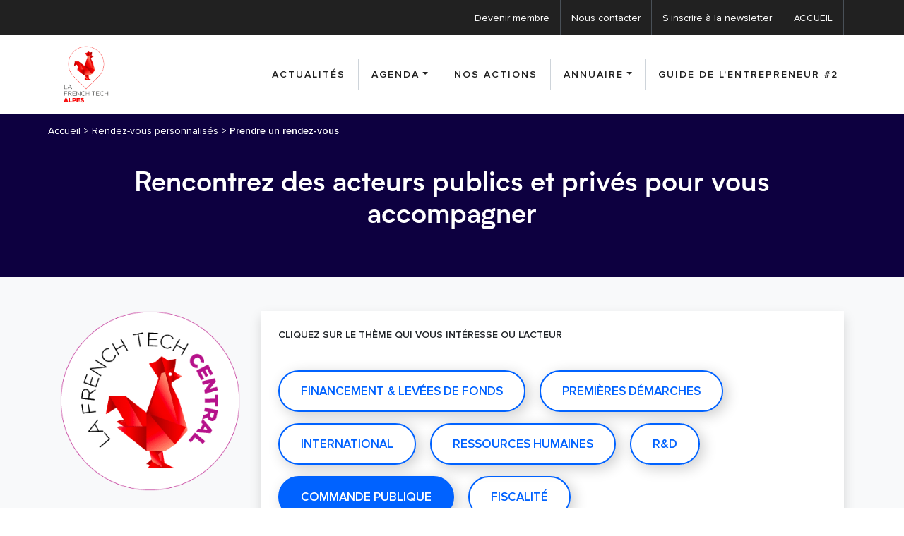

--- FILE ---
content_type: text/html; charset=UTF-8
request_url: https://rdv.ftalps.com/acteurs/themes/commande-publique
body_size: 28606
content:
<!DOCTYPE html>
<html>
<head>
    <meta charset=utf-8>
    <meta name=viewport content="width=device-width, initial-scale=1">
    <link rel="shortcut icon" href="/images/configuration/logos/6621122e53eba191684261.png">
    <title>            Rencontrez des acteurs publics et privés pour vous accompagner
    </title>
        <link rel=canonical href=https://rdv.ftalps.com/acteurs/themes/commande-publique>
    <meta property=og:locale content=fr_FR>
    <meta property=og:type content=object>
    <meta property=og:title content="French Tech Alpes">
    <meta property=og:url content="https://rdv.ftalps.com/acteurs/themes/commande-publique">
    <meta property=og:site_name content="French Tech Alpes">
    <meta name=twitter:card content=summary_large_image>
    <meta name=twitter:title content="French Tech Alpes">
    <meta name=twitter:site content=@FrenchTechBx>
    <link rel=dns-prefetch href=//s.w.org>
    <link rel="stylesheet" href="/build/vendor.afa0a405.css">
    <link rel="stylesheet" href="/build/463.9bc4f413.css"><link rel="stylesheet" href="/build/main.9d8d7f23.css">
    
        <script>
                var enable_google_recaptcha = '1';
        var google_recaptcha_site_key = '6LcrzPIUAAAAADfSNviLIvjue2cD5_OYNwj5Dcv3';
        var sentry_dsn = '';
        var sentry_release = 'master@a0913a552e045046185023e57ac8ab9786d8b7f9';
        var sentry_env = 'prod';
    </script>    <script src="https://www.google.com/recaptcha/api.js" async defer></script>
    </head>
<body class="main-theme-blue">
<div class="preheader">
    <div class="container">
        <nav class="nav-preheader justify-end">
            <div class="menu-menu-pre-header-container">
                <ul id="menu-menu-pre-header" class="nav-preheader-content nav">
                                                                    <li id="menu-item-12902"
                            class="menu-item menu-item-type-custom menu-item-object-custom menu-item-12902"><a
                                    href="https://www.ftalps.com/devenir-membre/">Devenir membre</a></li>
                                                                                            <li id="menu-item-12902"
                            class="menu-item menu-item-type-custom menu-item-object-custom menu-item-12902"><a
                                    href="https://www.ftalps.com/contactez-nous/">Nous contacter</a></li>
                                                                                            <li id="menu-item-12902"
                            class="menu-item menu-item-type-custom menu-item-object-custom menu-item-12902"><a
                                    href="https://www.ftalps.com/newsletter/">S’inscrire à la newsletter</a></li>
                                                                                                                                                                                                                                                                                                                                                                                                                                                                                                                                                                                                <li id="menu-item-12902"
                            class="menu-item menu-item-type-custom menu-item-object-custom menu-item-12902"><a
                                    href="rdv.ftalps.com">ACCUEIL</a></li>
                                                            </ul>
            </div>
        </nav>
    </div>
</div>
<header class="header">
    <div class="container">
        <div class="header-content">
            <a class="brand" href="https://www.ftalps.com/">
                                    <img src="/images/configuration/logos/6621122e540a1395837465.png"
                         class="brand-img-full img-fluid" alt="FrenchTech alpes logo"/>
                                                    <img src="/images/configuration/logos/6621122e542ec386257377.png"
                         class="brand-img-sticky img-fluid" alt="FrenchTech alpes logo"/>
                            </a>
            <div class="button_container" id="toggle">
                <span class="top"></span>
                <span class="middle"></span>
                <span class="bottom"></span>
            </div>
            <nav class="nav-header navbar navbar-expand-lg navbar overlay  blue " id="overlay">
                <ul class="navbar-nav nav-header-content nav">
                                                                                                                                                                                                                                            <li itemscope="itemscope" class="menu-item nav-item">
                                    <a class="nav-link" href="https://www.ftalps.com/actualites-generales/">Actualités</a>
                                </li>
                                                                                                                                                            <li itemscope="itemscope" class="menu-item menu-item-has-children dropdown  nav-item">
                                    <a title="Agenda" href="#" data-toggle="dropdown" aria-haspopup="true"
                                       aria-expanded="false" class="dropdown-toggle nav-link">Agenda</a>
                                    <ul class="dropdown-menu" role="menu">
                                                                                                                                                                                                                                                                                                                                                                                                                                                                                                                                                                        <li itemscope="itemscope"
                                                    class="menu-item nav-item">
                                                    <a title="Agenda" href="https://www.ftalps.com/agenda-evenement/"
                                                       class="dropdown-item">Agenda</a>
                                                </li>
                                                                                                                                                                                <li itemscope="itemscope"
                                                    class="menu-item nav-item">
                                                    <a title="concours" href="https://www.ftalps.com/les-appels-a-projets-et-concours/"
                                                       class="dropdown-item">concours</a>
                                                </li>
                                                                                                                                                                                                                                                                                                                                                                                                                                                                                                                                                                                                                                                                                                                                                                                                                        </ul>
                                </li>
                                                                                                                                                                                                                                                    <li itemscope="itemscope" class="menu-item nav-item">
                                    <a class="nav-link" href="https://www.ftalps.com/actions/">nos actions</a>
                                </li>
                                                                                                                                                            <li itemscope="itemscope" class="menu-item menu-item-has-children dropdown  nav-item">
                                    <a title="Annuaire" href="#" data-toggle="dropdown" aria-haspopup="true"
                                       aria-expanded="false" class="dropdown-toggle nav-link">Annuaire</a>
                                    <ul class="dropdown-menu" role="menu">
                                                                                                                                                                                                                                                                                                                                                                                                                                                                                                                                                                                                                                                                                                                                                                                                                                                                                                                        <li itemscope="itemscope"
                                                    class="menu-item nav-item">
                                                    <a title="Les jeunes entreprises innovantes" href="https://www.ftalps.com/directory/annuaire-startups/"
                                                       class="dropdown-item">Les jeunes entreprises innovantes</a>
                                                </li>
                                                                                                                                                                                <li itemscope="itemscope"
                                                    class="menu-item nav-item">
                                                    <a title="Les structures d&#039;accompagnement" href="https://www.ftalps.com/directory/annuaire-services-entreprises/"
                                                       class="dropdown-item">Les structures d&#039;accompagnement</a>
                                                </li>
                                                                                                                                                                                <li itemscope="itemscope"
                                                    class="menu-item nav-item">
                                                    <a title="Les PME/ETI Grandes entreprises" href="https://www.ftalps.com/directory/annuaire-pme-eti-grandes-entreprises/"
                                                       class="dropdown-item">Les PME/ETI Grandes entreprises</a>
                                                </li>
                                                                                                                                                                                <li itemscope="itemscope"
                                                    class="menu-item nav-item">
                                                    <a title="La cartographie" href="https://www.ftalps.com/carte-interactive/"
                                                       class="dropdown-item">La cartographie</a>
                                                </li>
                                                                                                                                                                                                                                                                                                </ul>
                                </li>
                                                                                                                                                                                                                                                                                                                                            <li itemscope="itemscope" class="menu-item nav-item">
                                    <a class="nav-link" href="https://www.ftalps.com/guide-entrepreneur-alpin-innovant-2025/">Guide de l&#039;entrepreneur #2</a>
                                </li>
                                                                                                                                    </ul>
            </nav>
        </div>
    </div>
</header>

<div class="wrap" role="document">
    <div class="content content-page">
        <div class="breadcrumb-ft">
            <div class="breadcrumbs" typeof="BreadcrumbList" vocab="https://schema.org/">
                                                                                <span property="itemListElement" typeof="ListItem">
                            <a property="item" typeof="WebPage"
                               title="Go to Accueil."
                               href="/"
                            ><span property="name"> Accueil
                                </span>
                            </a>
                            <meta property="position" content="1">
                        </span>
                                                                                >
                                                                <span property="itemListElement" typeof="ListItem">
                            <a property="item" typeof="WebPage"
                               title="Go to Rendez-vous personnalisés."
                               href="/"
                            ><span property="name"> Rendez-vous personnalisés
                                </span>
                            </a>
                            <meta property="position" content="1">
                        </span>
                                                                                >
                                                                <span class="post post-page current-item">Prendre un rendez-vous</span>
                                                </div>
        </div>
        <div class="dark-overlay"></div>
        <div class="wrap" role="document">
            <div class="content content-page">
                <main id="app">
                                        <section class="jumbotron jumbotron-fluid content-header header--generic content-block__image"
     style="background-image: url(/images/configuration/banners/6621122e53ae2917075237.png);">
    <div class="container my-5">
        <h1 class="title title-white text-center">Rencontrez des acteurs publics et privés pour vous accompagner</h1>
    </div>
</section>    <div class="main">
        <div class="container py-5">
            <div class="row">
                <div class="col-md-3">
                                <img src="/build/images/logo_french_tech_central_big.png" class="w-100 mb-4">
                        <div class="whitespace-pre-line pr-2">            Besoin de gagner du temps dans vos démarches ? D’obtenir des réponses rapides à vos interrogations ? De vous rapprocher des acteurs publics de la recherche ? Vous êtes au bon endroit ! Rencontrez aussi les partenaires privés de la French Tech Alpes, qui pourront vous accompagner dans votre projet.
    </div>
                </div>
                <div class="col-md-9">
                    <div class="shadow bg-white p-4">
                            <div class="font-semibold uppercase text-sm">
        Cliquez sur le thème qui vous intéresse ou l&#039;acteur
    </div>
    <ul class="list-unstyled mt-4">
                    <li class="inline-block">
                <a class="mt-3 mr-3 button-large button-azure--outline
                                    "
                   href="https://rdv.ftalps.com/acteurs/themes/financement-levees-de-fonds">
                    Financement &amp; Levées de fonds
                </a>
            </li>
                    <li class="inline-block">
                <a class="mt-3 mr-3 button-large button-azure--outline
                                    "
                   href="https://rdv.ftalps.com/acteurs/themes/premieres-demarches">
                    PREMIÈRES DÉMARCHES
                </a>
            </li>
                    <li class="inline-block">
                <a class="mt-3 mr-3 button-large button-azure--outline
                                    "
                   href="https://rdv.ftalps.com/acteurs/themes/international">
                    INTERNATIONAL
                </a>
            </li>
                    <li class="inline-block">
                <a class="mt-3 mr-3 button-large button-azure--outline
                                    "
                   href="https://rdv.ftalps.com/acteurs/themes/ressources-humaines">
                    RESSOURCES HUMAINES
                </a>
            </li>
                    <li class="inline-block">
                <a class="mt-3 mr-3 button-large button-azure--outline
                                    "
                   href="https://rdv.ftalps.com/acteurs/themes/r-d">
                    R&amp;D
                </a>
            </li>
                    <li class="inline-block">
                <a class="mt-3 mr-3 button-large button-azure--outline
                                    is-active"
                   href="https://rdv.ftalps.com/acteurs/themes/commande-publique">
                    COMMANDE PUBLIQUE
                </a>
            </li>
                    <li class="inline-block">
                <a class="mt-3 mr-3 button-large button-azure--outline
                                    "
                   href="https://rdv.ftalps.com/acteurs/themes/fiscalite">
                    Fiscalité
                </a>
            </li>
                    <li class="inline-block">
                <a class="mt-3 mr-3 button-large button-azure--outline
                                    "
                   href="https://rdv.ftalps.com/acteurs/themes/normes-et-standard-de-qualite">
                    Normes et standard de qualité
                </a>
            </li>
                    <li class="inline-block">
                <a class="mt-3 mr-3 button-large button-azure--outline
                                    "
                   href="https://rdv.ftalps.com/acteurs/themes/propriete-intellectuelle">
                    Propriété intellectuelle
                </a>
            </li>
                    <li class="inline-block">
                <a class="mt-3 mr-3 button-large button-azure--outline
                                    "
                   href="https://rdv.ftalps.com/acteurs/themes/business-developpement">
                    Business développement
                </a>
            </li>
                    <li class="inline-block">
                <a class="mt-3 mr-3 button-large button-azure--outline
                                    "
                   href="https://rdv.ftalps.com/acteurs/themes/securite-numerique">
                    Sécurité numérique
                </a>
            </li>
                    <li class="inline-block">
                <a class="mt-3 mr-3 button-large button-azure--outline
                                    "
                   href="https://rdv.ftalps.com/acteurs/themes/entrepreneurs-en-difficulte">
                    Entrepreneurs en difficulté
                </a>
            </li>
                    <li class="inline-block">
                <a class="mt-3 mr-3 button-large button-azure--outline
                                    "
                   href="https://rdv.ftalps.com/acteurs/themes/juridique">
                    Juridique
                </a>
            </li>
                    <li class="inline-block">
                <a class="mt-3 mr-3 button-large button-azure--outline
                                    "
                   href="https://rdv.ftalps.com/acteurs/themes/coaching-accompagnement-conseil">
                    Coaching - Accompagnement - Conseil
                </a>
            </li>
                    <li class="inline-block">
                <a class="mt-3 mr-3 button-large button-azure--outline
                                    "
                   href="https://rdv.ftalps.com/acteurs/themes/pitch-storytelling">
                    Pitch &amp; Storytelling
                </a>
            </li>
                    <li class="inline-block">
                <a class="mt-3 mr-3 button-large button-azure--outline
                                    "
                   href="https://rdv.ftalps.com/acteurs/themes/organisation-management">
                    Organisation &amp; management
                </a>
            </li>
                    <li class="inline-block">
                <a class="mt-3 mr-3 button-large button-azure--outline
                                    "
                   href="https://rdv.ftalps.com/acteurs/themes/immobilier">
                    IMMOBILIER
                </a>
            </li>
            </ul>
    <hr class="my-4">
    <ul class="list-unstyled grid md:grid-cols-6 grid-cols-3">

            <li class="flex justify-center items-center">
            <div class="offeror-card--sm offeror-card--selectable">
                <a href="https://rdv.ftalps.com/acteur/ugap"
                   class="d-flex justify-center align-items-center p-2 h-full" aria-label="UGAP">
                    <img src="/images/offerors/logos/650bf9f0b990f829380422.png" class="w-full max-h-full w-auto"
                         alt="UGAP">
                </a>
            </div>
        </li>
    </ul>
                    </div>
                </div>
            </div>
        </div>
    </div>
                </main>
            </div>
        </div>
    </div>
</div>
<footer id="footer" class="footer content-info">
    <div class="container">
        <div class="footer-content-block">
            <div class="row">
                                    <div class="col-md-4">
                        <section class="widget text-4 widget_text">
                            <h3>La French Tech Alpes</h3>
                            <div class="textwidget">
                                <p class="p1"><span class="s1"><div>Ensemble des acteurs qui oeuvrent collectivement pour l’innovation et le développement économique des start-up sur le sillon alpin.</div></span>
                                </p>
                            </div>
                        </section>
                                                                                    <img src="/images/configuration/logos/6621122e540a1395837465.png"
                                     class="brand-img-full img-fluid" width="161" height="136" alt="FrenchTech Bordeaux logo"/>
                                                                        </div>
                                    <div class="col-md-4">
                        <section class="widget text-4 widget_text">
                            <h3>Rejoindre la dynamique</h3>
                            <div class="textwidget">
                                <p class="p1"><span class="s1"><div>Améliorer la visibilité de votre entreprise et profitez des services de La French Tech. S’inscrire à l’annuaire et adhérer :&nbsp; <a href="https://www.ftalps.com/directory/annuaire-startups/">cliquez ici</a></div><div><br></div></span>
                                </p>
                            </div>
                        </section>
                                            </div>
                
                <div class="col-md-4">
                    <div class="footer-content-last-block">
                        <section class="widget text-6 widget_text">
                            <h3>Rester informé(e)</h3>
                            <div class="textwidget"><p class="p1"><span class="s1">Suivez-nous sur nos différents canaux de communication.&nbsp;</span></p></div>
                        </section>
                                                                                                                                                                                                                                                                                                    <a href="https://www.ftalps.com/newsletter/" target="_blank" class="button-medium button-azure mb-4">S'inscrire à la newsletter</a>
                                                                            <div class="network-home-content">
                                                                                                                                                                                                                                                    <a class="network-home-item" href="https://www.linkedin.com/uas/login?session_redirect=https%3A%2F%2Fwww.linkedin.com%2Fcompany%2F67290567%2Fadmin%2F" target="_blank">
                                        <div class="icon-network">
                                            <svg class="svg-in-dims">
                                                <use xmlns:xlink="http://www.w3.org/1999/xlink" xlink:href="/build/images/sprite.symbol.svg#in"></use>
                                            </svg>
                                        </div>
                                        <span><strong>Linkedin</strong></span>
                                    </a>
                                                                                                                                                                                            <a class="network-home-item" href="https://www.ftalps.com/newsletter/" target="_blank">
                                        <div class="icon-network">
                                            <svg class="svg-nw-dims">
                                                <use xmlns:xlink="http://www.w3.org/1999/xlink" xlink:href="/build/images/sprite.symbol.svg#nw"></use>
                                            </svg>
                                        </div>
                                        <span><strong>Newsletter</strong></span>
                                    </a>
                                                                                    </div>
                    </div>
                </div>
            </div>
        </div>
        <div class="footer-bottom-menu">
                            <a class="brand" href="https://www.ftalps.com/">
                    <img src="/images/configuration/logos/6621122e542ec386257377.png" alt="French Tech Alpes logo"/>
                </a>
                        <div class="menu-menu-footer-container">
                <ul class="nav-footer list-unstyled">
                                                                        <li class="menu-item menu-item-type-post_type menu-item-object-page"><a
                                        href="https://www.ftalps.com/mentions-legales/">Mentions légales</a></li>
                                                                                                <li class="menu-item menu-item-type-post_type menu-item-object-page"><a
                                        href="#">Politique de confidentialité</a></li>
                                                                                                                                    
                </ul>
            </div>
            <a class="kd" href="https://www.dotsafe.fr/">Conception et réalisation : Dotsafe</a>
        </div>
    </div>
</footer>

<script>
    const THEME = 'alpes'
    const SFBX = ''
</script>
<script src="/build/runtime.6efe0cf5.js"></script><script src="/build/826.1df89992.js"></script><script src="/build/800.1b7ae695.js"></script><script src="/build/277.168cc535.js"></script><script src="/build/29.c579fb87.js"></script><script src="/build/731.a83751e4.js"></script><script src="/build/8.30e6c4e8.js"></script><script src="/build/app.37b9b1e5.js"></script>

</body>
</html>


--- FILE ---
content_type: text/css
request_url: https://rdv.ftalps.com/build/main.9d8d7f23.css
body_size: 38094
content:
.text-black{color:#000!important}.bg-gray-100{background-color:#f8f9fa}.bg-gray-97{background-color:#979797}.bg-white{background-color:#fff}.bg-pink{background-color:#c72b43}.text-gray-600{color:#6c757d}.text-pink,a.text-pink:hover{color:#c72b43}.text-red{color:#eb2545}.text-darkblue{color:#0d0040}.bg-darkblue{background-color:#0d0040}.text-big{font-size:1.25rem}.leading-tight{line-height:1.25}.bg-out-meeting-spaces{background-image:url(/build/images/nos-espaces-de-rencontres.702e39c7.png);background-repeat:no-repeat;background-size:cover}.hover\:text-decoration-underline:hover{text-decoration:underline}.text-lg,.title.title--lg{font-size:1.125rem}.text-md,.title.title--md{font-size:1rem}.text-sm,.title.title--sm,.validation-error{font-size:.875rem}.text-xs,.title.title--xs{font-size:.75rem}.text-xl,.title.title--xl{font-size:1.25rem}.text-2xl,.title.title--2xl{font-size:1.5rem}.text-3xl,.title.title--3xl{font-size:1.875rem}.text-4xl,.title.title--4xl{font-size:2rem}.text-5xl,.title.title--5xl{font-size:2.125rem}.thematic{border-radius:9999px;letter-spacing:2px;text-align:center;text-transform:uppercase}.main-theme-red .thematic{border:1px solid #c72b43;color:#c72b43}.main-theme-blue .thematic{border:2px solid #0062ff;color:#0062ff;font-weight:600;padding:12px 25px!important}.hover\:zoom{transition:box-shadow .2s ease-out}.hover\:zoom img{transition:transform .2s ease-out}.hover\:zoom:hover img{transform:scale(1.02)}.paragraph{color:#0d0040;font-family:Biotif-Book,BlinkMacSystemFont,Segoe UI,Roboto,Helvetica Neue,Arial,sans-serif,Apple Color Emoji,Segoe UI Emoji,Segoe UI Symbol;font-size:19px}.page{top:0}.main,.page{position:relative}.main{background-color:#f8f9fa}.preheader{background-color:#212121;padding:0 30px}.nav-preheader{align-items:center;display:flex}.nav-preheader .menu-item-national-link{border-right:1px solid #495057;padding:10px 30px}.header-network{align-items:center;display:flex;margin-bottom:0}.header-network li{padding:10px 15px}.header-network li:first-child{padding:10px 15px 10px 30px}.header-network li:last-child{padding:10px 0 10px 15px}.header{background-color:#fff;border-bottom:1px solid #e9ecef;padding:10px 0;transition:all .2s ease}.header .brand{height:91px;overflow:hidden;transition:height .2s ease-in}.header .brand-img-sticky{display:none}.header .brand-img-full{max-height:100%}.sticky.header{box-shadow:0 4px 18px 0 rgba(3,3,3,.3);left:0;padding:5px 0;position:fixed;right:0;top:0;z-index:10}.sticky.header .brand{height:50px}.sticky.header .brand-img-full{display:none}.sticky.header .brand-img-sticky{display:block;max-height:100%;padding-left:20px;padding-top:3px}.header-content{align-items:center;display:flex;justify-content:space-between}.content-page,.header-content{position:relative}.content-page .breadcrumb-ft{color:#fff;font-size:14px;left:15px;padding:8px;position:absolute;top:5px;z-index:2}.content-page .breadcrumb-ft a{color:#fff}@media (min-width:46.25em){.content-page .breadcrumb-ft{left:60px;top:5px}}.content-page .current-item{font-weight:700}.home .breadcrumb-ft{display:none}@media (max-width:61.25em){.tab-hidden{display:none}}@media (min-width:61.25em){.desktop-hidden{display:none}}.header-title{color:#c72b43;margin-right:40px}.network-home{background:linear-gradient(90deg,#b62153 0,#da3431);color:#fff;padding:30px 0;position:relative}@media (min-width:61.25em){.network-home{padding:60px 0}}.network-home:before{background-image:url(/build/images/origami-bg1.c7f6ae3d.svg);content:"";display:none;height:158px;left:0;position:absolute;top:-2px;width:480px;z-index:2}@media (min-width:61.25em){.network-home:before{display:block}}.network-home:after{background-image:url(/build/images/origami-1.30d81136.svg);background-repeat:no-repeat;bottom:-40px;content:"";display:none;height:120px;position:absolute;right:10px;width:360px;z-index:3}@media (min-width:61.25em){.network-home:after{display:block}}.network-home-block,.network-home-content{align-items:center;justify-content:center}.network-home-content{display:flex;flex-wrap:wrap;margin-bottom:15px}@media (min-width:61.25em){.network-home-content{flex-wrap:nowrap;margin-bottom:0}}.network-home-item{align-items:center;background-color:#fff;border-radius:10px;color:#c72b43;display:flex;flex-direction:column;font-size:12px;margin-bottom:5px;margin-right:5px;padding:15px;transition:all .2s ease;width:40%}.network-home-item:hover{background-color:#fdf4f6;color:#881d2e;text-decoration:none}@media (min-width:61.25em){.network-home-item{margin-bottom:0;width:auto}}.network-home-item .icon-network{align-items:center;background-color:#e9ecef;border-radius:50px;display:flex;height:43px;justify-content:center;margin-bottom:10px;width:43px}.network-home-link{text-align:center}@media (min-width:61.25em){.network-home-link{text-align:none}}@font-face{font-display:swap;font-family:ProximaNova;font-style:normal;font-weight:400;src:url(/build/fonts/ProximaNova-Regular.9491ba42.woff2) format("woff2"),url(/build/fonts/ProximaNova-Regular.e1e460bc.woff) format("woff")}@font-face{font-display:swap;font-family:ProximaNova;font-style:normal;font-weight:700;src:url(/build/fonts/ProximaNova-Semibold.b702b8c2.woff2) format("woff2"),url(/build/fonts/ProximaNova-Semibold.6ce489d7.woff) format("woff")}@font-face{font-display:swap;font-family:ProximaNova;font-style:normal;font-weight:800;src:url(/build/fonts/ProximaNova-Bold.f70257c9.woff2) format("woff2")}@font-face{font-display:swap;font-family:ProximaNova;font-style:italic;font-weight:400;src:url(/build/fonts/ProximaNova-RegularIt.f91abec8.woff2) format("woff2"),url(/build/fonts/ProximaNova-RegularIt.972b1e9f.woff) format("woff")}@font-face{font-display:swap;font-family:Domine;font-style:normal;font-weight:400;src:url(/build/fonts/Domine-Regular.631a7dd0.woff2) format("woff2"),url(/build/fonts/Domine-Regular.2c004107.woff) format("woff")}@font-face{font-display:swap;font-family:Domine;font-style:normal;font-weight:700;src:url(/build/fonts/Domine-Bold.e3d47da3.woff2) format("woff2"),url(/build/fonts/Domine-Bold.ae25c625.woff) format("woff")}@font-face{font-display:swap;font-family:Biotif;font-style:normal;font-weight:400;src:url(/build/fonts/Biotif-Regular.2838c0c4.ttf) format("truetype")}@font-face{font-display:swap;font-family:Biotif;font-style:normal;font-weight:500;src:url(/build/fonts/Biotif-Medium.3b110251.ttf) format("truetype")}@font-face{font-display:swap;font-family:Biotif;font-style:normal;font-weight:600;src:url(/build/fonts/Biotif-SemiBold.c3e37d3e.ttf) format("truetype")}@font-face{font-display:swap;font-family:Biotif-Book;font-style:normal;font-weight:400;src:url(/build/fonts/Biotif-Book.558be87a.ttf) format("truetype")}@font-face{font-display:swap;font-family:"PT-Serif";font-style:normal;font-weight:400;src:url(/build/fonts/PTSerif-Regular.322d97f9.ttf) format("truetype")}@font-face{font-display:swap;font-family:"PT-Serif";font-style:normal;font-weight:700;src:url(/build/fonts/PTSerif-Bold.2c8ccff3.ttf) format("truetype")}@font-face{font-display:swap;font-family:"PT-Serif";font-style:italic;font-weight:700;src:url(/build/fonts/PTSerif-BoldItalic.3cd1b143.ttf) format("truetype")}.footer{border-top:1px solid #e9ecef}.footer .footer-content-block{padding:30px 0}.footer h3{font-family:Domine,SFMono-Regular,Menlo,Monaco,Consolas,Liberation Mono,Courier New,monospace;font-size:20px;font-weight:700;margin-bottom:20px}.footer ul{list-style-type:none;padding:0}.footer li{margin-bottom:10px}.footer li a{color:#c72b43}.footer .followers{text-align:left}.footer .network-home-content{justify-content:flex-start}.footer .network-home-item{color:#fff;flex-basis:0;font-size:10px;max-width:100%;padding:10px;transition:all .2s ease}.footer .footer-bottom-menu{align-items:center;border-top:1px solid #e9ecef;display:flex;flex-direction:column;justify-content:space-between;padding:10px 0}@media (min-width:61.25em){.footer .footer-bottom-menu{flex-direction:row}}.footer .footer-bottom-menu .kd{color:#212121;font-size:12px}.footer .footer-bottom-menu .brand img{width:40px}.footer .nav-footer{align-items:center;display:flex;flex-direction:column;margin-bottom:0}@media (min-width:61.25em){.footer .nav-footer{flex-direction:row}}.footer .nav-footer li{margin-bottom:0}.footer .nav-footer a{color:#212121;margin:10px 0}@media (min-width:61.25em){.footer .nav-footer a{margin:0 15px}}.followers{font-family:Domine,SFMono-Regular,Menlo,Monaco,Consolas,Liberation Mono,Courier New,monospace;margin:15px 0 5px;text-align:center}.main-theme-red .footer .network-home-item{background-color:#c72b43}.main-theme-red .footer .network-home-item:hover{background-color:#d84d62;text-decoration:none}.main-theme-red .footer .network-home-item .icon-network{background-color:#b2263c}.main-theme-blue .footer h3{font-family:Biotif-Book,BlinkMacSystemFont,Segoe UI,Roboto,Helvetica Neue,Arial,sans-serif,Apple Color Emoji,Segoe UI Emoji,Segoe UI Symbol}.main-theme-blue .footer .network-home-item{background-color:#0d0040}.main-theme-blue .footer .network-home-item:hover{background-color:#170073;text-decoration:none}.main-theme-blue .footer .network-home-item .icon-network{background-color:#170073}.button-large{border-radius:50px;box-shadow:5px 5px 20px 0 rgba(0,0,0,.2);display:inline-block;text-transform:uppercase}.main-theme-red .button-large{font-size:13px;font-weight:700;letter-spacing:2px;padding:15px 30px 14px}.main-theme-blue .button-large{font-size:13px;font-weight:600;padding:13px 30px}@media (min-width:61.25em){.main-theme-blue .button-large{font-size:17px;padding:15px 30px}}.button-medium{border-radius:50px;box-shadow:5px 5px 20px 0 rgba(0,0,0,.2);display:inline-block;text-transform:uppercase}.main-theme-blue .button-medium{font-size:13px;font-weight:700;padding:14px 30px}.button-white{background-color:#fff;color:#212121;text-align:center;transition:all .2s ease}.button-white:hover{background-color:#f8f9fa;color:#212121;text-decoration:none}.button-pink{background-color:#c72b43;color:#fff;text-align:center;transition:all .2s ease}.button-pink:hover{background-color:#b2263c;color:#fff;text-decoration:none}.button-pink--outline{background-color:transparent;border:2px solid #c72b43;color:#c72b43;cursor:pointer;text-align:center;transition:all .2s ease}.button-pink--outline:hover{background-color:#c72b43;color:#fff;text-decoration:none}.button-pink--outline.is-active{background-color:#c72b43}.button-azure,.button-pink--outline.is-active{color:#fff;text-align:center;transition:all .2s ease}.button-azure{background-color:#0062ff}.button-azure:hover{background-color:#0058e6;color:#fff;text-decoration:none}.button-azure--outline{background-color:transparent;border:2px solid #0062ff;color:#0062ff;cursor:pointer;text-align:center;transition:all .2s ease}.button-azure--outline:hover{background-color:#0062ff;color:#fff;text-decoration:none}.button-azure--outline.is-active{background-color:#0062ff}.button-azure--outline.is-active,.button-darkblue{color:#fff;text-align:center;transition:all .2s ease}.button-darkblue{background-color:#0d0040}.button-darkblue:hover{background-color:#080027;color:#fff;text-decoration:none}.button-white--outline{background-color:transparent;border:2px solid #fff;color:#fff;text-align:center;transition:all .2s ease}.button-white--outline:hover{background-color:#fff;text-decoration:none}.button-dark-gray{background-color:#555;color:#fff;text-align:center;transition:all .2s ease}.button-dark-gray:hover{background-color:#444;color:#fff;text-decoration:none}.button-white--pink{background-color:#fff;border:2px solid #fff;color:#c72b43;text-align:center;transition:all .2s ease}.button-white--pink:hover{background-color:transparent;color:#fff;text-decoration:none}.hover\:text-pink:hover{color:#c72b43}.hover\:text-gray:hover{color:#212529}.nav-header-content{align-items:center;display:flex;flex-direction:column;justify-content:flex-end}@media (min-width:61.25em){.nav-header-content{flex-direction:row;justify-content:flex-end}}.nav-header-content .menu-item{border-right:0;padding:3px 10px}@media (min-width:61.25em){.nav-header-content .menu-item{border-right:1px solid #ced4da}.nav-header-content .menu-item:first-child{padding-left:0}.nav-header-content .menu-item:last-child{padding-right:0}}.nav-header-content .menu-item:last-child{border-right:0}.nav-header-content .menu-item a{color:#fff;font-size:16px;font-weight:700;letter-spacing:2px;text-transform:uppercase;transition:all .2s ease}@media (min-width:61.25em){.nav-header-content .menu-item a{color:#212121;font-size:14px}}.nav-header-content .menu-item a:hover{color:#fff;text-decoration:none}@media (min-width:61.25em){.nav-header-content .menu-item a:hover{color:#c72b43}}.sticky.header .button_container{top:12px}@media (max-width:61.25em){.overlay{background:#c72b43;height:0;left:0;opacity:0;overflow:hidden;padding-top:60px;position:fixed;top:0;transition:opacity .35s,visibility .35s,height .35s;visibility:hidden;width:100%;z-index:11}#overlay.blue{background:#0d0040}}.nav-open .overlay{align-items:flex-start;display:flex;height:100%;justify-content:center;opacity:1;visibility:visible}.button_container{cursor:pointer;display:block;height:27px;position:absolute;right:10px;transition:opacity .25s ease;width:35px;z-index:100}@media (min-width:61.25em){.button_container{display:none}}.button_container:hover{opacity:.7}.button_container.active .top{background:#fff;transform:translateY(11px) translateX(0) rotate(45deg)}.button_container.active .middle{opacity:0}.button_container.active .bottom{background:#fff;transform:translateY(-11px) translateX(0) rotate(-45deg)}.button_container span{background:#212121;border:none;cursor:pointer;height:3px;left:0;position:absolute;top:0;transition:all .35s ease;width:100%}.button_container span:nth-of-type(2){top:11px}.button_container span:nth-of-type(3){top:22px}@media (min-width:61.25em){.dropdown:hover .dropdown-menu{display:block}.dropdown-menu{margin-top:0}}.navbar{padding-right:0}.nav-open .menu-menu-pre-header-container{height:100%;opacity:1;top:80%;visibility:visible}.nav-header-content,.nav-preheader-content{align-items:center;flex-direction:column;margin-bottom:30px;text-align:center}@media (min-width:61.25em){.nav-header-content,.nav-preheader-content{flex-direction:row;margin-bottom:0}}.nav-preheader-content .menu-item{border-right:0;color:#fff;padding:3px 30px}@media (min-width:61.25em){.nav-preheader-content .menu-item{border-right:1px solid #495057;padding:13px 15px}}.nav-preheader-content .menu-item a{color:#fff;font-size:16px;font-weight:700;letter-spacing:2px;text-transform:uppercase;transition:all .2s ease}@media (min-width:61.25em){.nav-preheader-content .menu-item a{font-size:14px;font-weight:400;letter-spacing:0;text-transform:none}}.nav-preheader-content .menu-item a:hover{color:#c72b43;text-decoration:none}.nav-preheader-content .menu-item.join{background-color:#961327}@media (min-width:61.25em){.nav-preheader-content .menu-item.join{background-color:#4ebcad}}.nav-preheader-content .menu-item.join a:hover{color:#000}@media (max-width:61.25em){.menu-menu-pre-header-container{height:0;left:0;opacity:0;overflow:hidden;position:fixed;top:0;transition:opacity .35s,visibility .35s,height .35s;visibility:hidden;width:100%;z-index:15}}.nav-header-content .dropdown-menu{background-color:transparent;border:0;box-shadow:none;list-style-type:none;margin-bottom:10px;padding:0;text-align:center;z-index:3}@media (min-width:61.25em){.nav-header-content .dropdown-menu{background-color:#fff;border-bottom:0;box-shadow:0 0 20px 0 rgba(0,0,0,.3);list-style-type:none;margin-bottom:0;padding:0;text-align:left;z-index:3}}.nav-header-content .dropdown-menu .menu-item{border-bottom:0;border-right:0;display:inline-flex;padding:0;text-align:center;width:100%}.nav-header-content .dropdown-menu .menu-item.-deeper:before{content:"";width:35px}@media (min-width:61.25em){.nav-header-content .dropdown-menu .menu-item{border-bottom:1px solid #f2f2f2;border-right:0;display:inline-block;padding:0;text-align:left;width:100%}}.nav-header-content .dropdown-menu a{display:block;font-weight:500;padding:5px 0;width:100%}@media (min-width:61.25em){.nav-header-content .dropdown-menu a{font-weight:700;padding:10px 15px}}.nav-header-content .dropdown-menu a:hover{background-color:transparent;color:#fff}@media (min-width:61.25em){.nav-header-content .dropdown-menu a:hover{background-color:#f2f2f2;color:#c72b43}}.main-theme-red .title{font-family:Domine,SFMono-Regular,Menlo,Monaco,Consolas,Liberation Mono,Courier New,monospace;font-size:28px;font-weight:700;line-height:34px}@media (min-width:61.25em){.main-theme-red .title{font-size:38px;line-height:39px}}.main-theme-blue .title{font-family:Biotif,BlinkMacSystemFont,Segoe UI,Roboto,Helvetica Neue,Arial,sans-serif,Apple Color Emoji,Segoe UI Emoji,Segoe UI Symbol;font-size:28px;font-weight:600;text-align:left}@media (min-width:61.25em){.main-theme-blue .title{font-size:38px}.main-theme-blue .subtitle__lyon{font-size:18px}}.main-theme-blue .secondary-title{color:#0d0040;font-family:Biotif,BlinkMacSystemFont,Segoe UI,Roboto,Helvetica Neue,Arial,sans-serif,Apple Color Emoji,Segoe UI Emoji,Segoe UI Symbol;font-size:28px;font-weight:600}@media (min-width:61.25em){.main-theme-blue .secondary-title{font-size:38px}}.main-theme-blue .secondary-title-pt-serif{color:#0d0040;font-family:"PT-Serif",BlinkMacSystemFont,Segoe UI,Roboto,Helvetica Neue,Arial,sans-serif,Apple Color Emoji,Segoe UI Emoji,Segoe UI Symbol;font-size:28px;font-weight:700}@media (min-width:61.25em){.main-theme-blue .secondary-title-pt-serif{font-size:48px}}.main-theme-blue .content-block__title{font-family:"PT-Serif",BlinkMacSystemFont,Segoe UI,Roboto,Helvetica Neue,Arial,sans-serif,Apple Color Emoji,Segoe UI Emoji,Segoe UI Symbol;font-size:28px;font-style:italic;font-weight:700;text-align:left}@media (min-width:61.25em){.main-theme-blue .content-block__title{font-size:48px}}.main-theme-blue .content-block__title-lyon{font-family:"PT-Serif",BlinkMacSystemFont,Segoe UI,Roboto,Helvetica Neue,Arial,sans-serif,Apple Color Emoji,Segoe UI Emoji,Segoe UI Symbol;font-size:28px;font-style:italic;font-weight:700;text-align:left}@media (min-width:61.25em){.main-theme-blue .content-block__title-lyon{font-size:38px}}.title-border{margin-bottom:15px;padding-bottom:15px;position:relative}.title-border:after{background-color:#fff;bottom:0;content:"";height:5px;left:0;margin:0 auto;position:absolute;right:0;width:60px}.title-white{color:#fff}.title-gray{color:#212121}.subtitle{font-family:Domine,SFMono-Regular,Menlo,Monaco,Consolas,Liberation Mono,Courier New,monospace;font-size:18px;font-weight:700;line-height:24px}@media (min-width:61.25em){.subtitle{font-size:22px;line-height:28px}}.subtitle-white{color:#fff}.nav-select-room{align-items:center;display:flex;flex-direction:row;justify-content:center}.nav-select-room .menu-item{border-right:0;padding:3px 30px}@media (min-width:61.25em){.nav-select-room .menu-item{border-right:1px solid #ced4da}}.nav-select-room .menu-item .nav-link-meeting-room{padding:0}.nav-select-room .menu-item.first-child{padding-left:0}.nav-select-room .menu-item:last-child{border-right:0}.nav-select-room a{color:#212121;font-size:16px;font-weight:700;letter-spacing:2px;text-transform:uppercase;transition:all .2s ease}@media (min-width:61.25em){.nav-select-room a{font-size:14px}}.nav-select-room .nav-link-meeting-room{color:#212121}.nav-select-room .active{color:#c72b43}.svg-accelerate,.svg-back,.svg-big-cock,.svg-burger,.svg-calendar,.svg-calendar-download,.svg-calendar2,.svg-calendar3,.svg-clock,.svg-contact,.svg-facebook-share,.svg-facebook-white,.svg-fb,.svg-filter,.svg-home-calendar,.svg-in,.svg-in-share,.svg-in-white,.svg-job,.svg-label,.svg-left,.svg-link,.svg-link-share,.svg-logo,.svg-logo-ft-2019,.svg-logo-sticky,.svg-logo2,.svg-magnifying,.svg-magnifying-ecosystem,.svg-map,.svg-newsletter,.svg-newsletter-white,.svg-nw,.svg-origami-1,.svg-origami-2,.svg-origami-bg1,.svg-origami-bg2,.svg-origami-bg3,.svg-origami-bg4,.svg-origami-bg5,.svg-origami-bg6,.svg-origami-bg7,.svg-profile,.svg-right,.svg-shine,.svg-small-cock,.svg-small-logo,.svg-small-logo-ft-2019,.svg-start,.svg-startform,.svg-suitcase,.svg-suitcase2,.svg-team,.svg-team-joinus,.svg-team2,.svg-tw,.svg-twitter-share,.svg-twitter-white{background:url(/build/images/sprite.view.11eef609.svg) no-repeat}.svg-accelerate{background-position:100% 63.7720488467%}.svg-accelerate-dims{height:46px;width:46px}.svg-back{background-position:99.7894736842% 40.8376963351%}.svg-back-dims{height:19px;width:11px}.svg-big-cock{background-position:0 100%}.svg-big-cock-dims{height:195px;width:220px}.svg-burger{background-position:100% 56.749672346%}.svg-burger-dims{height:20px;width:26px}.svg-calendar{background-position:48.5468245425% 73.2712765957%}.svg-calendar-dims{height:31px;width:32px}.svg-calendar-download{background-position:63.5005336179% 77.4703557312%}.svg-calendar-download-dims{height:24px;width:24px}.svg-calendar2{background-position:70.607028754% 77.2667542707%}.svg-calendar2-dims{height:22px;width:22px}.svg-calendar3{background-position:43.7980241493% 92.4965893588%}.svg-calendar3-dims{height:50px;width:50px}.svg-clock{background-position:79.8941798942% 71.8383311604%}.svg-clock-dims{height:16px;width:16px}.svg-contact{background-position:56.4927857936% 79.4594594595%}.svg-contact-dims{height:43px;width:60px}.svg-facebook-share{background-position:68.2641107561% 77.2667542707%}.svg-facebook-share-dims{height:22px;width:22px}.svg-facebook-white{background-position:72.3698193411% 72.2149410223%}.svg-facebook-white-dims{height:20px;width:20px}.svg-fb{background-position:99.6845425868% 43.3246073298%}.svg-fb-dims{height:19px;width:10px}.svg-filter{background-position:55.1982851018% 72.787318362%}.svg-filter-dims{height:26px;width:28px}.svg-home-calendar{background-position:45.1022604952% 73.2712765957%}.svg-home-calendar-dims{height:31px;width:32px}.svg-in{background-position:78.2010582011% 71.8383311604%}.svg-in-dims{height:16px;width:16px}.svg-in-share{background-position:65.9574468085% 72.2149410223%}.svg-in-share-dims{height:20px;width:21px}.svg-in-white{background-position:70.2444208289% 72.2149410223%}.svg-in-white-dims{height:20px;width:20px}.svg-yt-dims{height:16px;width:16px}.svg-job{background-position:31.7725752508% 93.0041152263%}.svg-job-dims{height:54px;width:64px}.svg-label{background-position:62.7044711014% 91.7456021651%}.svg-label-dims{height:44px;width:44px}.svg-left{background-position:52.8042328042% 73.0769230769%}.svg-left-dims{height:29px;width:16px}.svg-left--previous{height:17px;width:10px}.svg-link{background-position:65.9211927583% 77.2667542707%}.svg-link-dims{height:22px;width:22px}.svg-link-share{background-position:75.2127659574% 77.1653543307%}.svg-link-share-dims{height:21px;width:21px}.svg-logo{background-position:24.9433106576% 84.8484848485%}.svg-logo-dims{height:90px;width:79px}.svg-logo-ft-2019{background-position:98.4777517564% 45.0867052023%}.svg-logo-ft-2019-dims{height:91px;width:107px}.svg-logo-sticky{background-position:58.3603020496% 91.8699186992%}.svg-logo-sticky-dims{height:45px;width:34px}.svg-logo2{background-position:97.0011534025% 55.5096418733%}.svg-logo2-dims{height:57px;width:94px}.svg-magnifying{background-position:54.0983606557% 91.9945725916%}.svg-magnifying-dims{height:46px;width:46px}.svg-magnifying-ecosystem{background-position:60.8556149733% 77.6750330251%}.svg-magnifying-ecosystem-dims{height:26px;width:26px}.svg-map{background-position:100% 45.6323337679%}.svg-map-dims{height:16px;width:13px}.svg-newsletter{background-position:72.9499467519% 77.2667542707%}.svg-newsletter-dims{height:22px;width:22px}.svg-newsletter-white{background-position:38.3095499451% 92.4965893588%}.svg-newsletter-white-dims{height:50px;width:50px}.svg-nw{background-position:68.1190223167% 72.2149410223%}.svg-nw-dims{height:20px;width:20px}.svg-origami-1{background-position:0 70.6766917293%}.svg-origami-1-dims{height:118px;width:349px}.svg-origami-2{background-position:80.0332778702% 49.6025437202%}.svg-origami-2-dims{height:154px;width:360px}.svg-origami-bg1{background-position:0 49.8397435897%}.svg-origami-bg1-dims{height:159px;width:480px}.svg-origami-bg2{background-position:100% 25.3565768621%}.svg-origami-bg2-dims{height:152px;width:480px}.svg-origami-bg3{background-position:0 0}.svg-origami-bg3-dims{height:151px;width:481px}.svg-origami-bg4{background-position:48.6072423398% 66.9515669516%}.svg-origami-bg4-dims{height:81px;width:243px}.svg-origami-bg5{background-position:100% 0}.svg-origami-bg5-dims{height:160px;width:480px}.svg-origami-bg6{background-position:0 24.2375601926%}.svg-origami-bg6-dims{height:160px;width:480px}.svg-origami-bg7{background-position:82.4512534819% 66.9515669516%}.svg-origami-bg7-dims{height:81px;width:243px}.svg-profile{background-position:94.7786606129% 66.8563300142%}.svg-profile-dims{height:80px;width:80px}.svg-right{background-position:51.1111111111% 73.0769230769%}.svg-right-dims{height:29px;width:16px}.svg-shine{background-position:49.0710382514% 91.9945725916%}.svg-shine-dims{height:46px;width:46px}.svg-small-cock{background-position:99.5740149095% 53.5192563081%}.svg-small-cock-dims{height:30px;width:22px}.svg-small-logo{background-position:41.7830290011% 73.564753004%}.svg-small-logo-dims{height:34px;width:30px}.svg-small-logo-ft-2019{background-position:37.8935939197% 73.564753004%}.svg-small-logo-ft-2019-dims{height:34px;width:40px}.svg-start{background-position:60.9625668449% 72.691292876%}.svg-start-dims{height:25px;width:26px}.svg-startform{background-position:24.5535714286% 94.4289693593%}.svg-startform-dims{height:65px;width:65px}.svg-suitcase{background-position:58.1370449679% 72.691292876%}.svg-suitcase-dims{height:25px;width:27px}.svg-suitcase2{background-position:33.5578002245% 81.6666666667%}.svg-suitcase2-dims{height:63px;width:70px}.svg-team{background-position:41.4141414141% 80.3278688525%}.svg-team-dims{height:51px;width:70px}.svg-team-joinus{background-position:49.2704826038% 80.3278688525%}.svg-team-joinus-dims{height:51px;width:70px}.svg-team2{background-position:99.7818974918% 68.7083888149%}.svg-team2-dims{height:32px;width:44px}.svg-tw{background-position:76.4581124072% 71.8383311604%}.svg-tw-dims{height:16px;width:18px}.svg-twitter-share{background-position:63.6072572038% 72.2149410223%}.svg-twitter-share-dims{height:20px;width:24px}.svg-twitter-white{background-position:74.4952178533% 72.2149410223%}.svg-twitter-white-dims{height:20px;width:20px}.svg-instagram-dims{height:18px;width:18px}.form-control{background-image:linear-gradient(#eee 1%,#fff 15%)}.form-control :focus{box-shadow:none}.validation-error{color:#c72b43}.form-control:focus{background-color:#fff;border-color:#ced4da;box-shadow:0 0 0 .1rem #ced4da;color:#495057;outline:0}.form-control.validated.invalid{border:1px solid #c72b43}.form-control.validated.valid{border:1px solid #28a745}label.required:after{bottom:4px;color:#c72b43;content:" *";filter:opacity(75%);position:relative;right:-2px}.card-reservation .card-title{font-size:1.6rem}.main-theme-red .header--homepage{padding:60px 0 30px}.main-theme-red .header--homepage:before{background-image:url(/build/images/origami-bg4.6fda6b59.svg);bottom:0;content:"";display:none;height:80px;left:-1px;position:absolute;width:242px;z-index:2}@media (min-width:61.25em){.main-theme-red .header--homepage:before{display:block}}.offeror-card-xl{height:160px;width:160px}@media (min-width:46.25em){.offeror-card-xl{height:160px;width:160px}}.offeror-card{height:150px;width:150px}@media (min-width:46.25em){.offeror-card{height:150px;width:150px}}.offeror-card--sm{height:100px;width:100px}.offeror-card--selectable{background-color:#fff;box-shadow:0 4px 6px -1px rgba(0,0,0,.1),0 2px 4px -1px rgba(0,0,0,.06);display:inline-block;margin:.5rem;transition:box-shadow .2s ease-out}.offeror-card--selectable img{max-width:100%;transition:transform .2s ease-out;width:-moz-fit-content;width:fit-content}.offeror-card--selectable span{font-size:13px;letter-spacing:1.1px;opacity:.9}.offeror-card--selectable:hover{transform:scale(1.02);--tw-shadow:0 10px 15px -3px rgba(0,0,0,.1),0 4px 6px -2px rgba(0,0,0,.05);box-shadow:var(--tw-ring-offset-shadow,0 0 #0000),var(--tw-ring-shadow,0 0 #0000),var(--tw-shadow)}.availability{margin:1rem}.offeror-card__logo{height:auto;width:100%}.content-block__text{display:flex;flex-direction:column;justify-content:center;text-align:justify}@media (min-width:61.25em){.content-block__text{text-align:left}}.main-theme-blue .content-block__text{color:#0d0040;font-size:20px;font-weight:400}.main-theme-blue .richContent a{color:#0062ff}.main-theme-blue .richContent a:hover{color:#0062ff;text-decoration:underline}.content-block__image{background-position:50%;background-repeat:no-repeat;background-size:contain}.video-responsive{height:0;overflow:hidden;padding-bottom:56.25%;position:relative}.video-responsive iframe{height:100%;left:0;position:absolute;top:0;width:100%}.events .event-list>.one-event{display:inline-block}@media (max-width:61.25em){.events .event-list>.one-event:nth-child(n+4){display:none}}.events .single-event-block--homepage{color:#212529;display:block;margin:0 0 30px;overflow:hidden;transition:all .2s ease-in-out}@media (min-width:61.25em){.events .single-event-block--homepage{margin:0}}.events .single-event-block--homepage:hover{box-shadow:0 0 13px 5px hsla(0,0%,74%,.3);text-decoration:none}div a{color:#c72b43;text-decoration:none}div a:hover{color:#c72b43;text-decoration:underline}div a.blue:hover{color:#0062ff}div.richContent div{margin-bottom:1rem}.block-container{margin-left:-15px;margin-right:-15px}.single-event-block--offeror{border-radius:5px;box-shadow:0 0 13px 5px hsla(0,0%,74%,0);color:#212529;display:block;margin:0 0 30px;overflow:hidden;position:relative;transition:all .2s ease-in-out}@media (min-width:61.25em){.single-event-block--offeror{margin:0 0 30px}}.single-event-block--offeror:hover{box-shadow:0 0 13px 5px hsla(0,0%,74%,.3);text-decoration:none}.single-summary{color:#495057;font-size:14px;line-height:17px;margin-bottom:0}.single-title{color:#212529;font-size:17px;font-weight:700;line-height:22px}@media (min-width:81.25em){.single-title{font-size:20px}}.event__image{height:175px;-o-object-fit:cover;object-fit:cover;width:100%}.event__content{height:120px}.interlocutor-tooltip{left:calc(100% + 18px);min-width:400px;padding:1rem;position:absolute;top:50%;transform:translateY(-50%);z-index:100}.interlocutor-tooltip .tooltip-text{margin:0;max-height:500px;overflow:auto;padding:0 1rem;text-align:justify}.interlocutor-tooltip:before{border-right:17px solid #a0aec0;left:-18px}.interlocutor-tooltip:after,.interlocutor-tooltip:before{border-bottom:10px solid transparent;border-top:10px solid transparent;content:"";display:inline-block;height:0;position:absolute;top:50%;transform:translateY(-50%);width:0}.interlocutor-tooltip:after{border-right:17px solid #fff;left:-17px}.step-markers{font-size:0}.step-marker{display:inline-block}.step-marker+.step-marker:before{background-color:#ced4da;content:"";display:inline-block;height:2px;position:relative;width:75px}@media (min-width:46.25em){.step-marker+.step-marker:before{width:100px}}@media (min-width:61.25em){.step-marker+.step-marker:before{width:200px}}.contact-offeror .step-marker+.step-marker:before{width:125px}@media (min-width:46.25em){.contact-offeror .step-marker+.step-marker:before{width:175px}}@media (min-width:61.25em){.contact-offeror .step-marker+.step-marker:before{width:350px}}.main-theme-red .step-marker--active .step-marker__label,.main-theme-red .step-marker--passed .step-marker__label{background-color:#c72b43;color:#fff}.main-theme-red .step-marker--active+.step-marker--active:before,.main-theme-red .step-marker--active+.step-marker--passed:before,.main-theme-red .step-marker--passed+.step-marker--active:before,.main-theme-red .step-marker--passed+.step-marker--passed:before{background-color:#c72b43}.main-theme-blue .step-marker--active .step-marker__label,.main-theme-blue .step-marker--passed .step-marker__label{background-color:#0d0040;color:#fff}.main-theme-blue .step-marker--active+.step-marker--active:before,.main-theme-blue .step-marker--active+.step-marker--passed:before,.main-theme-blue .step-marker--passed+.step-marker--active:before,.main-theme-blue .step-marker--passed+.step-marker--passed:before{background-color:#0d0040}.step-marker--passed .step-marker__label:before{content:url(/build/images/check.452146b0.svg);font-size:14px}.step-marker__label{background-color:#ced4da;color:#6c757d;display:inline-block;height:40px;vertical-align:middle;width:40px}.step-marker__label:before{align-items:center;content:attr(data-step-label);display:flex;height:100%;justify-content:center}.reservation-form-actions{display:flex;flex-direction:column-reverse;flex-wrap:wrap;justify-content:center}@media (min-width:46.25em){.reservation-form-actions{flex-direction:row;justify-content:flex-end}}.reservation-form-actions__button{margin:0 0 1.5rem}@media (min-width:46.25em){.reservation-form-actions__button{flex-direction:row;justify-content:flex-end;margin:0 0 0 1.5rem}}.main-theme-red .header--generic:before{background-image:url(/build/images/origami-bg4.6fda6b59.svg);bottom:0;content:"";display:none;height:80px;left:-1px;position:absolute;width:242px;z-index:2}@media (min-width:61.25em){.main-theme-red .header--generic:before{display:block}}.main-theme-blue .header--generic{background:#0d0040}.backdrop{z-index:4}.availabilities-overlay{align-items:center;background-color:rgba(0,0,0,.3);bottom:0;display:flex;justify-content:center;left:20px;position:absolute;right:20px;text-align:center;top:50px}.availabilities-overlay .message{border-radius:5px;color:#fff;cursor:pointer;font-size:13px;max-width:220px;padding:10px 15px}.availabilities-overlay .message .chevron-icon{margin-left:5px}.main-theme-red .availabilities-overlay .message{background-color:#c72b43}.main-theme-blue .availabilities-overlay .message{background-color:#0d0040}.calendar-container:not(.ready-state) .day-title{color:#adb5bd}.step{display:none}.select-label{color:#6c757d}.ready-state .step{align-items:center;background-color:#c72b43;border-radius:50%;color:#fff;display:flex;font-family:ProximaNova,sans-serif;font-size:14px;font-weight:800;height:30px;justify-content:center;left:-40px;position:absolute;top:-5px;width:30px}.ready-state .select-label{color:#343a40;font-family:Montserrat,sans-serif;font-size:15px;font-weight:600}.svg-pagination{height:17px;margin-top:10px;width:10px}.availabilities-grid{display:flex;margin:0 -15px;position:relative}.availabilities-grid .pagination{cursor:pointer;flex:0 0 auto;text-align:center;width:15px}.availabilities-grid .pagination.disabled{opacity:.3}.availabilities-grid .days-container{display:flex;flex:1;margin-left:-10px}.availabilities-grid .days-container .col-day{flex:1;margin:0 7px;width:0}.availabilities-grid .slot{height:34px;line-height:34px;margin:10px 0}.availabilities-grid .slot.available-slot{background-color:#f8f9fa;border-radius:6px;cursor:pointer;font-family:ProximaNova,sans-serif;font-size:14px;font-weight:800;text-align:center;transition:background-color,color .2s ease-in-out}.availabilities-grid .slot.selected{color:#fff}.availabilities-grid .slot.empty-slot{align-items:center;display:flex;width:100%}.availabilities-grid .slot.empty-slot .empty-slot-dash{background-color:#dee2e6;border-radius:1px;height:2px;margin:0 auto;width:12px}.main-theme-red .availabilities-grid .slot.available-slot.selected{background-color:#c72b43}.main-theme-blue .availabilities-grid .slot.available-slot.selected{background-color:#0d0040}.more-slots{color:#adb5bd;cursor:pointer;font-family:Helvetica Neue,sans-serif;font-size:14px;text-align:center}.more-slots .svg-left--previous{height:20px;margin-left:7px;width:15px}.day-title{color:#343a40;margin-bottom:24px;position:relative;text-align:center}.day-title .day-name{font-family:ProximaNova,sans-serif;font-size:12px;font-weight:800;text-transform:uppercase}.day-title .day-date{font-family:Helvetica Neue,sans-serif;font-size:14px}.pole-container{border:1px solid #343a40;border-radius:5px;color:#343a40;cursor:pointer;margin:0 0 10px;padding:8px 15px;transition:background-color,color .3s ease-in-out;width:100%}.pole-container.active{color:#fff}.pole-container .pole-name{font-family:ProximaNova,sans-serif;font-size:12px;font-weight:800;letter-spacing:3px;text-transform:uppercase}.main-theme-red .pole-container.active{background-color:#343a40}.main-theme-blue .pole-container.active{background-color:#0d0040}.pole-meeting-container .step{align-items:center;border-radius:50%;color:#fff;display:flex;font-family:ProximaNova,sans-serif;font-size:14px;font-weight:800;height:30px;justify-content:center;left:-40px;position:absolute;top:-5px;width:30px}.pole-meeting-container .select-label{font-family:Montserrat,sans-serif;font-weight:600}.main-theme-red .pole-meeting-container .select-label{color:#343a40;font-size:15px}.main-theme-red .pole-meeting-container .step{background-color:#c72b43}.main-theme-blue .pole-meeting-container .select-label{color:#0d0040;font-size:19px}.main-theme-blue .pole-meeting-container .step{background-color:#0d0040}.dark-overlay{background-color:rgba(0,0,0,.5);bottom:0;cursor:pointer;display:none;height:100%;left:0;position:fixed;right:0;top:0;width:100%;z-index:3}.main-theme-red .button-large.disabled{background-color:#ced4da}.main-theme-blue .button-large.disabled{background-color:#fff;color:#6c757d}.slide-fade-enter-active{transition:all 1s ease}.slide-fade-enter,.slide-fade-leave-to{opacity:0;transform:translateY(10px)}.interlocutor-tooltip{z-index:2}.main-theme-blue .ready-state .step,.pole-meeting-container .step{display:none}.main-theme-blue .schedule-breadcrumb{font-family:Biotif,BlinkMacSystemFont,Segoe UI,Roboto,Helvetica Neue,Arial,sans-serif,Apple Color Emoji,Segoe UI Emoji,Segoe UI Symbol;font-size:16px;font-weight:500}@media (min-width:61.25em){.main-theme-blue .schedule-breadcrumb{font-size:22px}}.evaluation-container{font-size:1.3rem}.content-header{background-repeat:no-repeat;background-size:cover;padding:30px 0 15px;position:relative}.btn.focus,.btn:focus{border-color:rgba(199,43,67,.25);box-shadow:0 0 0 .2rem rgba(199,43,67,.25);outline:0}

--- FILE ---
content_type: application/javascript
request_url: https://rdv.ftalps.com/build/731.a83751e4.js
body_size: 14532
content:
"use strict";(self.webpackChunk=self.webpackChunk||[]).push([[731],{35548:(t,r,e)=>{var n=e(33517),o=e(16823),i=TypeError;t.exports=function(t){if(n(t))return t;throw new i(o(t)+" is not a constructor")}},90679:(t,r,e)=>{var n=e(1625),o=TypeError;t.exports=function(t,r){if(n(r,t))return t;throw new o("Incorrect invocation")}},90235:(t,r,e)=>{var n=e(59213).forEach,o=e(34598)("forEach");t.exports=o?[].forEach:function(t){return n(this,t,arguments.length>1?arguments[1]:void 0)}},70597:(t,r,e)=>{var n=e(79039),o=e(78227),i=e(77388),a=o("species");t.exports=function(t){return i>=51||!n((function(){var r=[];return(r.constructor={})[a]=function(){return{foo:1}},1!==r[t](Boolean).foo}))}},34598:(t,r,e)=>{var n=e(79039);t.exports=function(t,r){var e=[][t];return!!e&&n((function(){e.call(null,r||function(){return 1},1)}))}},84428:(t,r,e)=>{var n=e(78227)("iterator"),o=!1;try{var i=0,a={next:function(){return{done:!!i++}},return:function(){o=!0}};a[n]=function(){return this},Array.from(a,(function(){throw 2}))}catch(t){}t.exports=function(t,r){try{if(!r&&!o)return!1}catch(t){return!1}var e=!1;try{var i={};i[n]=function(){return{next:function(){return{done:e=!0}}}},t(i)}catch(t){}return e}},97040:(t,r,e)=>{var n=e(43724),o=e(24913),i=e(6980);t.exports=function(t,r,e){n?o.f(t,r,i(0,e)):t[r]=e}},96837:t=>{var r=TypeError;t.exports=function(t){if(t>9007199254740991)throw r("Maximum allowed index exceeded");return t}},87290:(t,r,e)=>{var n=e(50516),o=e(19088);t.exports=!n&&!o&&"object"==typeof window&&"object"==typeof document},50516:t=>{t.exports="object"==typeof Deno&&Deno&&"object"==typeof Deno.version},20028:(t,r,e)=>{var n=e(79392);t.exports=/ipad|iphone|ipod/i.test(n)&&"undefined"!=typeof Pebble},48119:(t,r,e)=>{var n=e(79392);t.exports=/(?:ipad|iphone|ipod).*applewebkit/i.test(n)},19088:(t,r,e)=>{var n=e(24475),o=e(44576);t.exports="process"===o(n.process)},36765:(t,r,e)=>{var n=e(79392);t.exports=/web0s(?!.*chrome)/i.test(n)},50851:(t,r,e)=>{var n=e(36955),o=e(55966),i=e(64117),a=e(26269),c=e(78227)("iterator");t.exports=function(t){if(!i(t))return o(t,c)||o(t,"@@iterator")||a[n(t)]}},70081:(t,r,e)=>{var n=e(69565),o=e(79306),i=e(28551),a=e(16823),c=e(50851),u=TypeError;t.exports=function(t,r){var e=arguments.length<2?c(t):r;if(o(e))return i(n(e,t));throw new u(a(t)+" is not iterable")}},90757:t=>{t.exports=function(t,r){try{1===arguments.length?console.error(t):console.error(t,r)}catch(t){}}},44209:(t,r,e)=>{var n=e(78227),o=e(26269),i=n("iterator"),a=Array.prototype;t.exports=function(t){return void 0!==t&&(o.Array===t||a[i]===t)}},72652:(t,r,e)=>{var n=e(76080),o=e(69565),i=e(28551),a=e(16823),c=e(44209),u=e(26198),s=e(1625),f=e(70081),v=e(50851),p=e(9539),h=TypeError,d=function(t,r){this.stopped=t,this.result=r},l=d.prototype;t.exports=function(t,r,e){var y,m,g,x,w,E,T,S=e&&e.that,b=!(!e||!e.AS_ENTRIES),j=!(!e||!e.IS_RECORD),O=!(!e||!e.IS_ITERATOR),C=!(!e||!e.INTERRUPTED),R=n(r,S),P=function(t){return y&&p(y,"normal",t),new d(!0,t)},N=function(t){return b?(i(t),C?R(t[0],t[1],P):R(t[0],t[1])):C?R(t,P):R(t)};if(j)y=t.iterator;else if(O)y=t;else{if(!(m=v(t)))throw new h(a(t)+" is not iterable");if(c(m)){for(g=0,x=u(t);x>g;g++)if((w=N(t[g]))&&s(l,w))return w;return new d(!1)}y=f(t,m)}for(E=j?t.next:y.next;!(T=o(E,y)).done;){try{w=N(T.value)}catch(t){p(y,"throw",t)}if("object"==typeof w&&w&&s(l,w))return w}return new d(!1)}},9539:(t,r,e)=>{var n=e(69565),o=e(28551),i=e(55966);t.exports=function(t,r,e){var a,c;o(t);try{if(!(a=i(t,"return"))){if("throw"===r)throw e;return e}a=n(a,t)}catch(t){c=!0,a=t}if("throw"===r)throw e;if(c)throw a;return o(a),e}},91955:(t,r,e)=>{var n,o,i,a,c,u=e(24475),s=e(93389),f=e(76080),v=e(59225).set,p=e(18265),h=e(48119),d=e(20028),l=e(36765),y=e(19088),m=u.MutationObserver||u.WebKitMutationObserver,g=u.document,x=u.process,w=u.Promise,E=s("queueMicrotask");if(!E){var T=new p,S=function(){var t,r;for(y&&(t=x.domain)&&t.exit();r=T.get();)try{r()}catch(t){throw T.head&&n(),t}t&&t.enter()};h||y||l||!m||!g?!d&&w&&w.resolve?((a=w.resolve(void 0)).constructor=w,c=f(a.then,a),n=function(){c(S)}):y?n=function(){x.nextTick(S)}:(v=f(v,u),n=function(){v(S)}):(o=!0,i=g.createTextNode(""),new m(S).observe(i,{characterData:!0}),n=function(){i.data=o=!o}),E=function(t){T.head||n(),T.add(t)}}t.exports=E},36043:(t,r,e)=>{var n=e(79306),o=TypeError,i=function(t){var r,e;this.promise=new t((function(t,n){if(void 0!==r||void 0!==e)throw new o("Bad Promise constructor");r=t,e=n})),this.resolve=n(r),this.reject=n(e)};t.exports.f=function(t){return new i(t)}},1103:t=>{t.exports=function(t){try{return{error:!1,value:t()}}catch(t){return{error:!0,value:t}}}},10916:(t,r,e)=>{var n=e(24475),o=e(80550),i=e(94901),a=e(92796),c=e(33706),u=e(78227),s=e(87290),f=e(50516),v=e(96395),p=e(77388),h=o&&o.prototype,d=u("species"),l=!1,y=i(n.PromiseRejectionEvent),m=a("Promise",(function(){var t=c(o),r=t!==String(o);if(!r&&66===p)return!0;if(v&&(!h.catch||!h.finally))return!0;if(!p||p<51||!/native code/.test(t)){var e=new o((function(t){t(1)})),n=function(t){t((function(){}),(function(){}))};if((e.constructor={})[d]=n,!(l=e.then((function(){}))instanceof n))return!0}return!r&&(s||f)&&!y}));t.exports={CONSTRUCTOR:m,REJECTION_EVENT:y,SUBCLASSING:l}},80550:(t,r,e)=>{var n=e(24475);t.exports=n.Promise},93438:(t,r,e)=>{var n=e(28551),o=e(20034),i=e(36043);t.exports=function(t,r){if(n(t),o(r)&&r.constructor===t)return r;var e=i.f(t);return(0,e.resolve)(r),e.promise}},90537:(t,r,e)=>{var n=e(80550),o=e(84428),i=e(10916).CONSTRUCTOR;t.exports=i||!o((function(t){n.all(t).then(void 0,(function(){}))}))},18265:t=>{var r=function(){this.head=null,this.tail=null};r.prototype={add:function(t){var r={item:t,next:null},e=this.tail;e?e.next=r:this.head=r,this.tail=r},get:function(){var t=this.head;if(t)return null===(this.head=t.next)&&(this.tail=null),t.item}},t.exports=r},93389:(t,r,e)=>{var n=e(24475),o=e(43724),i=Object.getOwnPropertyDescriptor;t.exports=function(t){if(!o)return n[t];var r=i(n,t);return r&&r.value}},87633:(t,r,e)=>{var n=e(97751),o=e(62106),i=e(78227),a=e(43724),c=i("species");t.exports=function(t){var r=n(t);a&&r&&!r[c]&&o(r,c,{configurable:!0,get:function(){return this}})}},2293:(t,r,e)=>{var n=e(28551),o=e(35548),i=e(64117),a=e(78227)("species");t.exports=function(t,r){var e,c=n(t).constructor;return void 0===c||i(e=n(c)[a])?r:o(e)}},59225:(t,r,e)=>{var n,o,i,a,c=e(24475),u=e(18745),s=e(76080),f=e(94901),v=e(39297),p=e(79039),h=e(20397),d=e(67680),l=e(4055),y=e(22812),m=e(48119),g=e(19088),x=c.setImmediate,w=c.clearImmediate,E=c.process,T=c.Dispatch,S=c.Function,b=c.MessageChannel,j=c.String,O=0,C={},R="onreadystatechange";p((function(){n=c.location}));var P=function(t){if(v(C,t)){var r=C[t];delete C[t],r()}},N=function(t){return function(){P(t)}},I=function(t){P(t.data)},A=function(t){c.postMessage(j(t),n.protocol+"//"+n.host)};x&&w||(x=function(t){y(arguments.length,1);var r=f(t)?t:S(t),e=d(arguments,1);return C[++O]=function(){u(r,void 0,e)},o(O),O},w=function(t){delete C[t]},g?o=function(t){E.nextTick(N(t))}:T&&T.now?o=function(t){T.now(N(t))}:b&&!m?(a=(i=new b).port2,i.port1.onmessage=I,o=s(a.postMessage,a)):c.addEventListener&&f(c.postMessage)&&!c.importScripts&&n&&"file:"!==n.protocol&&!p(A)?(o=A,c.addEventListener("message",I,!1)):o=R in l("script")?function(t){h.appendChild(l("script"))[R]=function(){h.removeChild(this),P(t)}}:function(t){setTimeout(N(t),0)}),t.exports={set:x,clear:w}},28706:(t,r,e)=>{var n=e(46518),o=e(79039),i=e(34376),a=e(20034),c=e(48981),u=e(26198),s=e(96837),f=e(97040),v=e(1469),p=e(70597),h=e(78227),d=e(77388),l=h("isConcatSpreadable"),y=d>=51||!o((function(){var t=[];return t[l]=!1,t.concat()[0]!==t})),m=function(t){if(!a(t))return!1;var r=t[l];return void 0!==r?!!r:i(t)};n({target:"Array",proto:!0,arity:1,forced:!y||!p("concat")},{concat:function(t){var r,e,n,o,i,a=c(this),p=v(a,0),h=0;for(r=-1,n=arguments.length;r<n;r++)if(m(i=-1===r?a:arguments[r]))for(o=u(i),s(h+o),e=0;e<o;e++,h++)e in i&&f(p,h,i[e]);else s(h+1),f(p,h++,i);return p.length=h,p}})},2008:(t,r,e)=>{var n=e(46518),o=e(59213).filter;n({target:"Array",proto:!0,forced:!e(70597)("filter")},{filter:function(t){return o(this,t,arguments.length>1?arguments[1]:void 0)}})},51629:(t,r,e)=>{var n=e(46518),o=e(90235);n({target:"Array",proto:!0,forced:[].forEach!==o},{forEach:o})},62062:(t,r,e)=>{var n=e(46518),o=e(59213).map;n({target:"Array",proto:!0,forced:!e(70597)("map")},{map:function(t){return o(this,t,arguments.length>1?arguments[1]:void 0)}})},94490:(t,r,e)=>{var n=e(46518),o=e(79504),i=e(34376),a=o([].reverse),c=[1,2];n({target:"Array",proto:!0,forced:String(c)===String(c.reverse())},{reverse:function(){return i(this)&&(this.length=this.length),a(this)}})},34782:(t,r,e)=>{var n=e(46518),o=e(34376),i=e(33517),a=e(20034),c=e(35610),u=e(26198),s=e(25397),f=e(97040),v=e(78227),p=e(70597),h=e(67680),d=p("slice"),l=v("species"),y=Array,m=Math.max;n({target:"Array",proto:!0,forced:!d},{slice:function(t,r){var e,n,v,p=s(this),d=u(p),g=c(t,d),x=c(void 0===r?d:r,d);if(o(p)&&(e=p.constructor,(i(e)&&(e===y||o(e.prototype))||a(e)&&null===(e=e[l]))&&(e=void 0),e===y||void 0===e))return h(p,g,x);for(n=new(void 0===e?y:e)(m(x-g,0)),v=0;g<x;g++,v++)g in p&&f(n,v,p[g]);return n.length=v,n}})},23288:(t,r,e)=>{var n=e(79504),o=e(36840),i=Date.prototype,a="Invalid Date",c="toString",u=n(i[c]),s=n(i.getTime);String(new Date(NaN))!==a&&o(i,c,(function(){var t=s(this);return t==t?u(this):a}))},62010:(t,r,e)=>{var n=e(43724),o=e(10350).EXISTS,i=e(79504),a=e(62106),c=Function.prototype,u=i(c.toString),s=/function\b(?:\s|\/\*[\S\s]*?\*\/|\/\/[^\n\r]*[\n\r]+)*([^\s(/]*)/,f=i(s.exec);n&&!o&&a(c,"name",{configurable:!0,get:function(){try{return f(s,u(this))[1]}catch(t){return""}}})},4731:(t,r,e)=>{var n=e(24475);e(10687)(n.JSON,"JSON",!0)},60479:(t,r,e)=>{e(10687)(Math,"Math",!0)},40875:(t,r,e)=>{var n=e(46518),o=e(79039),i=e(48981),a=e(42787),c=e(12211);n({target:"Object",stat:!0,forced:o((function(){a(1)})),sham:!c},{getPrototypeOf:function(t){return a(i(t))}})},10287:(t,r,e)=>{e(46518)({target:"Object",stat:!0},{setPrototypeOf:e(52967)})},16499:(t,r,e)=>{var n=e(46518),o=e(69565),i=e(79306),a=e(36043),c=e(1103),u=e(72652);n({target:"Promise",stat:!0,forced:e(90537)},{all:function(t){var r=this,e=a.f(r),n=e.resolve,s=e.reject,f=c((function(){var e=i(r.resolve),a=[],c=0,f=1;u(t,(function(t){var i=c++,u=!1;f++,o(e,r,t).then((function(t){u||(u=!0,a[i]=t,--f||n(a))}),s)})),--f||n(a)}));return f.error&&s(f.value),e.promise}})},82003:(t,r,e)=>{var n=e(46518),o=e(96395),i=e(10916).CONSTRUCTOR,a=e(80550),c=e(97751),u=e(94901),s=e(36840),f=a&&a.prototype;if(n({target:"Promise",proto:!0,forced:i,real:!0},{catch:function(t){return this.then(void 0,t)}}),!o&&u(a)){var v=c("Promise").prototype.catch;f.catch!==v&&s(f,"catch",v,{unsafe:!0})}},10436:(t,r,e)=>{var n,o,i,a=e(46518),c=e(96395),u=e(19088),s=e(24475),f=e(69565),v=e(36840),p=e(52967),h=e(10687),d=e(87633),l=e(79306),y=e(94901),m=e(20034),g=e(90679),x=e(2293),w=e(59225).set,E=e(91955),T=e(90757),S=e(1103),b=e(18265),j=e(91181),O=e(80550),C=e(10916),R=e(36043),P="Promise",N=C.CONSTRUCTOR,I=C.REJECTION_EVENT,A=C.SUBCLASSING,D=j.getterFor(P),M=j.set,k=O&&O.prototype,U=O,_=k,B=s.TypeError,J=s.document,L=s.process,F=R.f,G=F,V=!!(J&&J.createEvent&&s.dispatchEvent),q="unhandledrejection",H=function(t){var r;return!(!m(t)||!y(r=t.then))&&r},K=function(t,r){var e,n,o,i=r.value,a=1===r.state,c=a?t.ok:t.fail,u=t.resolve,s=t.reject,v=t.domain;try{c?(a||(2===r.rejection&&Y(r),r.rejection=1),!0===c?e=i:(v&&v.enter(),e=c(i),v&&(v.exit(),o=!0)),e===t.promise?s(new B("Promise-chain cycle")):(n=H(e))?f(n,e,u,s):u(e)):s(i)}catch(t){v&&!o&&v.exit(),s(t)}},W=function(t,r){t.notified||(t.notified=!0,E((function(){for(var e,n=t.reactions;e=n.get();)K(e,t);t.notified=!1,r&&!t.rejection&&z(t)})))},X=function(t,r,e){var n,o;V?((n=J.createEvent("Event")).promise=r,n.reason=e,n.initEvent(t,!1,!0),s.dispatchEvent(n)):n={promise:r,reason:e},!I&&(o=s["on"+t])?o(n):t===q&&T("Unhandled promise rejection",e)},z=function(t){f(w,s,(function(){var r,e=t.facade,n=t.value;if(Q(t)&&(r=S((function(){u?L.emit("unhandledRejection",n,e):X(q,e,n)})),t.rejection=u||Q(t)?2:1,r.error))throw r.value}))},Q=function(t){return 1!==t.rejection&&!t.parent},Y=function(t){f(w,s,(function(){var r=t.facade;u?L.emit("rejectionHandled",r):X("rejectionhandled",r,t.value)}))},Z=function(t,r,e){return function(n){t(r,n,e)}},$=function(t,r,e){t.done||(t.done=!0,e&&(t=e),t.value=r,t.state=2,W(t,!0))},tt=function(t,r,e){if(!t.done){t.done=!0,e&&(t=e);try{if(t.facade===r)throw new B("Promise can't be resolved itself");var n=H(r);n?E((function(){var e={done:!1};try{f(n,r,Z(tt,e,t),Z($,e,t))}catch(r){$(e,r,t)}})):(t.value=r,t.state=1,W(t,!1))}catch(r){$({done:!1},r,t)}}};if(N&&(_=(U=function(t){g(this,_),l(t),f(n,this);var r=D(this);try{t(Z(tt,r),Z($,r))}catch(t){$(r,t)}}).prototype,(n=function(t){M(this,{type:P,done:!1,notified:!1,parent:!1,reactions:new b,rejection:!1,state:0,value:void 0})}).prototype=v(_,"then",(function(t,r){var e=D(this),n=F(x(this,U));return e.parent=!0,n.ok=!y(t)||t,n.fail=y(r)&&r,n.domain=u?L.domain:void 0,0===e.state?e.reactions.add(n):E((function(){K(n,e)})),n.promise})),o=function(){var t=new n,r=D(t);this.promise=t,this.resolve=Z(tt,r),this.reject=Z($,r)},R.f=F=function(t){return t===U||undefined===t?new o(t):G(t)},!c&&y(O)&&k!==Object.prototype)){i=k.then,A||v(k,"then",(function(t,r){var e=this;return new U((function(t,r){f(i,e,t,r)})).then(t,r)}),{unsafe:!0});try{delete k.constructor}catch(t){}p&&p(k,_)}a({global:!0,constructor:!0,wrap:!0,forced:N},{Promise:U}),h(U,P,!1,!0),d(P)},3362:(t,r,e)=>{e(10436),e(16499),e(82003),e(7743),e(51481),e(40280)},7743:(t,r,e)=>{var n=e(46518),o=e(69565),i=e(79306),a=e(36043),c=e(1103),u=e(72652);n({target:"Promise",stat:!0,forced:e(90537)},{race:function(t){var r=this,e=a.f(r),n=e.reject,s=c((function(){var a=i(r.resolve);u(t,(function(t){o(a,r,t).then(e.resolve,n)}))}));return s.error&&n(s.value),e.promise}})},51481:(t,r,e)=>{var n=e(46518),o=e(36043);n({target:"Promise",stat:!0,forced:e(10916).CONSTRUCTOR},{reject:function(t){var r=o.f(this);return(0,r.reject)(t),r.promise}})},40280:(t,r,e)=>{var n=e(46518),o=e(97751),i=e(96395),a=e(80550),c=e(10916).CONSTRUCTOR,u=e(93438),s=o("Promise"),f=i&&!c;n({target:"Promise",stat:!0,forced:i||c},{resolve:function(t){return u(f&&this===s?a:this,t)}})},66412:(t,r,e)=>{e(70511)("asyncIterator")},78125:(t,r,e)=>{var n=e(97751),o=e(70511),i=e(10687);o("toStringTag"),i(n("Symbol"),"Symbol")},23500:(t,r,e)=>{var n=e(24475),o=e(67400),i=e(79296),a=e(90235),c=e(66699),u=function(t){if(t&&t.forEach!==a)try{c(t,"forEach",a)}catch(r){t.forEach=a}};for(var s in o)o[s]&&u(n[s]&&n[s].prototype);u(i)}}]);

--- FILE ---
content_type: application/javascript
request_url: https://rdv.ftalps.com/build/app.37b9b1e5.js
body_size: 86612
content:
/*! For license information please see app.37b9b1e5.js.LICENSE.txt */
(self.webpackChunk=self.webpackChunk||[]).push([[524],{52032:e=>{e.exports=function(e){e.options.__i18n=e.options.__i18n||[],e.options.__i18n.push('{"fr":{"legal_notice":{"bordeaux":{"text":"La French Tech Bordeaux ne collecte des informations personnelles relatives à l’utilisateur que pour\\nle besoin des services proposés par ce site. Ces données sont utilisées par l’association La French\\nTech Bordeaux et ses partenaires dans le cadre de ces services. Conformément à la Loi n°78-17 du 6\\njanvier 1978 et au Règlement (UE) 2016/679 du Parlement Européen et du Conseil du 27 avril 2016,\\nl’utilisateur dispose d’un droit d’information, d’accès, de rectification, d’effacement, de\\nlimitation et de portabilité de ses données à caractère personnel. La politique de protection des\\ndonnées à caractère personnel peut être consultée","link":"https://www.frenchtechbordeaux.com/politique-de-confidentialite/"},"caen":{"text":"La politique de protection des données à caractère personnel peut être consultée","link":"https://www.frenchtechcaen.com/fr/mentions-legales.html"},"brest":{"text":"La French Tech Brest Bretagne Ouest ne collecte des informations personnelles relatives à l’utilisateur que pour \\nle besoin des services proposés par ce site. Ces données sont utilisées par la structure La French \\nTech Brest + et ses partenaires dans le cadre de ces services. Conformément à la Loi n°78-17 du 6 \\njanvier 1978 et au Règlement (UE) 2016/679 du Parlement Européen et du Conseil du 27 avril 2016, \\nl’utilisateur dispose d’un droit d’information, d’accès, de rectification, d’effacement, de limitation \\net de portabilité de ses données à caractère personnel. La politique de protection des données à \\ncaractère personnel peut être consultée","link":"https://frenchtech-brestplus.bzh/politique-de-confidentialite/"},"toulouse":{"text":"La French Tech Toulouse ne collecte des informations personnelles relatives à l\'utilisateur que pour\\nle besoin des services proposés par ce site. Ces données sont utilisées par l\'association La French\\nTech Toulouse et ses partenaires dans le cadre de ces services. Conformément à la Loi n°78-17 du 6\\njanvier 1978 et au Règlement (UE) 2016/679 du Parlement Européen et du Conseil du 27 avril 2016,\\nl\'utilisateur dispose d\'un droit d\'information, d\'accès, de rectification, d\'effacement, de\\nlimitation et de portabilité de ses données à caractère personnel. La politique de protection des\\ndonnées à caractère personnel peut être consultée","link":"https://www.lafrenchtechtoulouse.com/mentions-legales/"},"saclay":{"text":"La French Tech Paris Saclay ne collecte des informations personnelles relatives à l\'utilisateur que pour\\nle besoin des services proposés par ce site. Ces données sont utilisées par l\'association La French\\nTech Paris Saclay et ses partenaires dans le cadre de ces services. Conformément à la Loi n°78-17 du 6\\njanvier 1978 et au Règlement (UE) 2016/679 du Parlement Européen et du Conseil du 27 avril 2016,\\nl\'utilisateur dispose d\'un droit d\'information, d\'accès, de rectification, d\'effacement, de\\nlimitation et de portabilité de ses données à caractère personnel. La politique de protection des\\ndonnées à caractère personnel peut être consultée","link":"https://lafrenchtech-paris-saclay.fr/"},"lille":{"text":"La French Tech Lille ne collecte des informations personnelles relatives à l\'utilisateur que pour\\nle besoin des services proposés par ce site. Ces données sont utilisées par l\'association La French\\nTech Paris Saclay et ses partenaires dans le cadre de ces services. Conformément à la Loi n°78-17 du 6\\njanvier 1978 et au Règlement (UE) 2016/679 du Parlement Européen et du Conseil du 27 avril 2016,\\nl\'utilisateur dispose d\'un droit d\'information, d\'accès, de rectification, d\'effacement, de\\nlimitation et de portabilité de ses données à caractère personnel. La politique de protection des\\ndonnées à caractère personnel peut être consultée","link":"https://www.lafrenchtechlille.com/mentions-legales"},"east":{"text":"La French Tech East ne collecte des informations personnelles relatives à l\'utilisateur que pour\\nle besoin des services proposés par ce site. Ces données sont utilisées par l\'association La French\\nTech Paris Saclay et ses partenaires dans le cadre de ces services. Conformément à la Loi n°78-17 du 6\\njanvier 1978 et au Règlement (UE) 2016/679 du Parlement Européen et du Conseil du 27 avril 2016,\\nl\'utilisateur dispose d\'un droit d\'information, d\'accès, de rectification, d\'effacement, de\\nlimitation et de portabilité de ses données à caractère personnel. La politique de protection des\\ndonnées à caractère personnel peut être consultée","link":"https://lafrenchtech-east.fr/politique-de-confidentialite/"},"reunion":{"text":"La French Tech La Reunion ne collecte des informations personnelles relatives à l\'utilisateur que pour\\nle besoin des services proposés par ce site. Ces données sont utilisées par l\'association La French\\nTech La Reunion et ses partenaires dans le cadre de ces services. Conformément à la Loi n°78-17 du 6\\njanvier 1978 et au Règlement (UE) 2016/679 du Parlement Européen et du Conseil du 27 avril 2016,\\nl\'utilisateur dispose d\'un droit d\'information, d\'accès, de rectification, d\'effacement, de\\nlimitation et de portabilité de ses données à caractère personnel. La politique de protection des\\ndonnées à caractère personnel peut être consultée","link":"https://lafrenchtech-lareunion.com/politique-de-confidentialite/"},"alpes":{"text":"La French Tech Alpes ne collecte des informations personnelles relatives à l\'utilisateur que pour\\nle besoin des services proposés par ce site. Ces données sont utilisées par l\'association La French\\nTech Alpes et ses partenaires dans le cadre de ces services. Conformément à la Loi n°78-17 du 6\\njanvier 1978 et au Règlement (UE) 2016/679 du Parlement Européen et du Conseil du 27 avril 2016,\\nl\'utilisateur dispose d\'un droit d\'information, d\'accès, de rectification, d\'effacement, de\\nlimitation et de portabilité de ses données à caractère personnel. La politique de protection des\\ndonnées à caractère personnel peut être consultée","link":"https://www.ftalps.com/mentions-legales/"},"stl":{"text":"La French Tech St-Etienne Lyon ne collecte des informations personnelles relatives à l\'utilisateur que pour\\nle besoin des services proposés par ce site. Ces données sont utilisées par l\'association La French\\nTech St-Etienne Lyon et ses partenaires dans le cadre de ces services. Conformément à la Loi n°78-17 du 6\\njanvier 1978 et au Règlement (UE) 2016/679 du Parlement Européen et du Conseil du 27 avril 2016,\\nl\'utilisateur dispose d\'un droit d\'information, d\'accès, de rectification, d\'effacement, de\\nlimitation et de portabilité de ses données à caractère personnel. La politique de protection des\\ndonnées à caractère personnel peut être consultée","link":"https://www.lafrenchtech-onelse.com/ftone-mentions-legales/"},"cotedazur":{"text":"La French Tech Côte d’Azur ne collecte des informations personnelles relatives à l\'utilisateur que pour\\nle besoin des services proposés par ce site. Ces données sont utilisées par l\'association La French\\nTech Côte d’Azur et ses partenaires dans le cadre de ces services. Conformément à la Loi n°78-17 du 6\\njanvier 1978 et au Règlement (UE) 2016/679 du Parlement Européen et du Conseil du 27 avril 2016,\\nl\'utilisateur dispose d\'un droit d\'information, d\'accès, de rectification, d\'effacement, de\\nlimitation et de portabilité de ses données à caractère personnel. La politique de protection des\\ndonnées à caractère personnel peut être consultée","link":"https://www.frenchtechcotedazur.fr/mentions-legales-cgu/"},"bourgogne":{"text":"La French Tech Bourgogne-Franche-Comté ne collecte des informations personnelles relatives à l\'utilisateur que pour\\nle besoin des services proposés par ce site. Ces données sont utilisées par l\'association La French\\nTech Bourgogne-Franche-Comté et ses partenaires dans le cadre de ces services. Conformément à la Loi n°78-17 du 6\\njanvier 1978 et au Règlement (UE) 2016/679 du Parlement Européen et du Conseil du 27 avril 2016,\\nl\'utilisateur dispose d\'un droit d\'information, d\'accès, de rectification, d\'effacement, de\\nlimitation et de portabilité de ses données à caractère personnel. La politique de protection des\\ndonnées à caractère personnel peut être consultée","link":"https://lafrenchtechbfc.fr/mentions-legales/"},"med":{"text":"La French Tech méditerranée ne collecte des informations personnelles relatives à l\'utilisateur que pour\\nle besoin des services proposés par ce site. Ces données sont utilisées par l\'association La French\\nTech méditerranée et ses partenaires dans le cadre de ces services. Conformément à la Loi n°78-17 du 6\\njanvier 1978 et au Règlement (UE) 2016/679 du Parlement Européen et du Conseil du 27 avril 2016,\\nl\'utilisateur dispose d\'un droit d\'information, d\'accès, de rectification, d\'effacement, de\\nlimitation et de portabilité de ses données à caractère personnel. La politique de protection des\\ndonnées à caractère personnel peut être consultée","link":"https://www.lafrenchtechmed.com/mentions-legales/"}}}}'),delete e.options._Ctor}},55686:e=>{e.exports=function(e){e.options.__i18n=e.options.__i18n||[],e.options.__i18n.push('{"fr":{"Schedule action.button":"Je réserve mon RDV","Schedule action.contact":"Être recontacté","Schedule pole.selection":"Sélectionnez le pôle à rencontrer","Schedule meeting room.selection":"Sélectionnez le lieu de la rencontre","Schedule meeting room.unavailable":"Pas de lieu disponible","Schedule calendar.selection":"Sélectionnez un créneau","Schedule calendar.next":"Prochain RDV le","Schedule calendar.novalue":"Ces dates ne sont pas encore ouvertes à la réservation.","Schedule calendar.more":"Afficher plus d\'horaires"}}'),delete e.options._Ctor}},72910:e=>{e.exports=function(e){e.options.__i18n=e.options.__i18n||[],e.options.__i18n.push('{"fr":{"Schedule action.button":"Je réserve mon RDV","Schedule action.contact":"Être recontacté","Schedule pole.selection":"Sélectionnez le pôle à rencontrer","Schedule meeting room.selection":"Sélectionnez le lieu de la rencontre","Schedule meeting room.unavailable":"Pas de lieu disponible","Schedule calendar.selection":"Sélectionnez un créneau","Schedule calendar.next":"Prochain RDV le","Schedule calendar.novalue":"Ces dates ne sont pas encore ouvertes à la réservation.","Schedule calendar.more":"Afficher plus d\'horaires"}}'),delete e.options._Ctor}},84615:e=>{e.exports=function(e){e.options.__i18n=e.options.__i18n||[],e.options.__i18n.push('{"fr":{"Schedule action.button":"Je réserve mon RDV","Schedule action.contact":"Être recontacté","Schedule pole.selection":"Sélectionnez le pôle à rencontrer","Schedule meeting room.selection":"Sélectionnez le lieu de la rencontre","Schedule meeting room.unavailable":"Pas de lieu disponible","Schedule calendar.selection":"Sélectionnez un créneau","Schedule calendar.next":"Prochain RDV le","Schedule calendar.novalue":"Ces dates ne sont pas encore ouvertes à la réservation.","Schedule calendar.more":"Afficher plus d\'horaires"}}'),delete e.options._Ctor}},14628:e=>{e.exports=function(e){e.options.__i18n=e.options.__i18n||[],e.options.__i18n.push('{"fr":{"Schedule action.button":"Je réserve mon RDV","Schedule action.contact":"Être recontacté","Schedule pole.selection":"Sélectionnez le pôle à rencontrer","Schedule meeting room.selection":"Sélectionnez le lieu de la rencontre","Schedule meeting room.unavailable":"Pas de lieu disponible","Schedule calendar.selection":"Sélectionnez un créneau","Schedule calendar.next":"Prochain RDV le","Schedule calendar.novalue":"Ces dates ne sont pas encore ouvertes à la réservation.","Schedule calendar.more":"Afficher plus d\'horaires"}}'),delete e.options._Ctor}},77451:(e,t,n)=>{"use strict";var r=n(62893),o=n(64765),i=function(){var e=this,t=e._self._c;return t("form",{ref:"form",staticClass:"needs-validation",attrs:{method:"POST"}},[t("div",{staticClass:"bg-white shadow"},[t("div",{staticClass:"step-markers d-flex justify-content-center py-3"},e._l(e.stepCount,(function(n){return t("div",{staticClass:"step-marker",class:{"step-marker--active":n===e.step,"step-marker--passed":n<e.step}},[t("span",{staticClass:"step-marker__label text-2xl rounded-circle",attrs:{"data-step-label":String.fromCharCode(64+n)}})])})),0),e._v(" "),t("hr"),e._v(" "),t("div",{staticClass:"px-3 pt-3 pb-4"},[t("ValidationObserver",{ref:"validator_1",scopedSlots:e._u([{key:"default",fn:function(n){n.invalid;return[t("step-contact-information",{directives:[{name:"show",rawName:"v-show",value:1===e.step,expression:"step === 1"}],attrs:{contact:e.contact}})]}}])}),e._v(" "),t("ValidationObserver",{ref:"validator_2",scopedSlots:e._u([{key:"default",fn:function(n){n.invalid;return[t("step-you-and-your-needs",{directives:[{name:"show",rawName:"v-show",value:2===e.step,expression:"step === 2"}],attrs:{contact:e.contact,"required-website":e.requiredWebsite,"required-companyName":e.requiredCompanyName}})]}}])}),e._v(" "),t("ValidationObserver",{ref:"validator_3",scopedSlots:e._u([{key:"default",fn:function(n){n.invalid;return[t("div",{directives:[{name:"show",rawName:"v-show",value:3==e.step,expression:"step == 3"}]},[t("step-authorization-and-security",{directives:[{name:"show",rawName:"v-show",value:3===e.step,expression:"step === 3"}],attrs:{contact:e.contact}})],1)]}}])})],1)]),e._v(" "),t("div",{staticClass:"text-pink"},[e._v("Tous les champs suivis d'un astérisque sont obligatoires")]),e._v(" "),t("div",{staticClass:"pt-4 d-flex reservation-form-actions"},[t("button",{directives:[{name:"show",rawName:"v-show",value:1!==e.step,expression:"step !== 1"}],staticClass:"reservation-form-actions__button btn button-large button-white px-5",attrs:{type:"button"},on:{click:function(t){e.step--}}},[e._v("\n            Précédent\n        ")]),e._v(" "),t("button",{directives:[{name:"show",rawName:"v-show",value:e.step!==e.stepCount,expression:"step !== stepCount"}],staticClass:"reservation-form-actions__button btn button-large px-5",class:e.button_color,attrs:{type:"button"},on:{click:e.goToNextStep}},[e._v("\n            Suivant\n        ")]),e._v(" "),t("button",{directives:[{name:"show",rawName:"v-show",value:e.step===e.stepCount,expression:"step === stepCount"}],staticClass:"reservation-form-actions__button btn button-large px-5",class:e.button_color,attrs:{type:"submit"},on:{click:e.validateBeforeSubmit}},[e._v("\n            Enregistrer\n        ")])])])};i._withStripped=!0;var a=n(45455);const s=n.n(a)();var c=n(14486);const l=(0,c.A)(s,i,[],!1,null,null,null).exports;var u=n(74692);const d=function(){var e,t,n,r;u(window).scroll(f),f(),e=u(window),t=u("header"),n=t.offset().top,r=function(){e.scrollTop()>n?t.addClass("sticky"):t.removeClass("sticky")},e.scroll(r),u(document).on("click","#toggle",(function(){u(this).toggleClass("active"),u("body").toggleClass("nav-open")})),u(document).ready((function(){u(".dropdown").hover((function(){if(u(window).width()>=980){var e=u(this).children(".dropdown-menu");e.is(":visible")&&(e.parent().toggleClass("open"),e.toggleClass("show"))}}))}))};function f(){var e=u(window).scrollTop(),t=u("#footer").offset().top,n=0;u("#sticky-anchor").length>0&&(n=u("#sticky-anchor").offset().top);var r=u("#sticky-link"),o=r.height();e+o>t-20?r.css({top:-1*(e+o-t+20)}):e>n?(r.addClass("stick"),r.css({top:0})):r.removeClass("stick")}var p=n(35086),h=n.n(p),v=n(9708),m=n(8694),y=(n(62453),function(){var e=this,t=e._self._c;return t("form",{ref:"form",staticClass:"needs-validation",attrs:{method:"POST"}},[t("div",{staticClass:"bg-white shadow"},[t("div",{staticClass:"step-markers d-flex justify-content-center py-3"},e._l(e.stepCount,(function(n){return t("div",{staticClass:"step-marker",class:{"step-marker--active":n===e.step,"step-marker--passed":n<e.step}},[t("span",{staticClass:"step-marker__label text-2xl rounded-circle",attrs:{"data-step-label":String.fromCharCode(64+n)}})])})),0),e._v(" "),t("hr"),e._v(" "),t("div",{staticClass:"px-3 pt-3 pb-4"},[t("ValidationObserver",{ref:"validator_1",scopedSlots:e._u([{key:"default",fn:function(n){n.invalid;return[t("step-contact-information",{directives:[{name:"show",rawName:"v-show",value:1===e.step,expression:"step === 1"}],attrs:{contact:e.contact}})]}}])}),e._v(" "),t("ValidationObserver",{ref:"validator_2",scopedSlots:e._u([{key:"default",fn:function(n){n.invalid;return[t("step-you-and-your-needs",{directives:[{name:"show",rawName:"v-show",value:2===e.step,expression:"step === 2"}],attrs:{contact:e.contact,"required-website":e.requiredWebsite,"required-company-name":e.requiredCompanyName}})]}}])}),e._v(" "),t("ValidationObserver",{ref:"validator_3",scopedSlots:e._u([{key:"default",fn:function(n){n.invalid;return[t("div",{directives:[{name:"show",rawName:"v-show",value:3==e.step,expression:"step == 3"}]},[t("step-authorization-and-security",{directives:[{name:"show",rawName:"v-show",value:3===e.step,expression:"step === 3"}],attrs:{contact:e.contact}})],1)]}}])})],1)]),e._v(" "),t("div",{staticClass:"text-pink"},[e._v("Tous les champs suivis d'un astérisque sont obligatoires")]),e._v(" "),t("div",{staticClass:"pt-4 d-flex reservation-form-actions"},[t("button",{directives:[{name:"show",rawName:"v-show",value:1!==e.step,expression:"step !== 1"}],staticClass:"reservation-form-actions__button btn button-large button-white px-5",attrs:{type:"button"},on:{click:function(t){e.step--}}},[e._v("\n      Précédent\n    ")]),e._v(" "),t("button",{directives:[{name:"show",rawName:"v-show",value:e.step!==e.stepCount,expression:"step !== stepCount"}],staticClass:"reservation-form-actions__button btn button-large px-5",class:e.button_color,attrs:{type:"button"},on:{click:e.goToNextStep}},[e._v("\n      Suivant\n    ")]),e._v(" "),t("button",{directives:[{name:"show",rawName:"v-show",value:e.step===e.stepCount,expression:"step === stepCount"}],staticClass:"reservation-form-actions__button btn button-large px-5",class:e.button_color,attrs:{type:"button"},on:{click:e.validateBeforeSubmit}},[e._v("\n      Envoyer la demande de contact\n    ")])])])});y._withStripped=!0;var g=n(9757);const b=n.n(g)();const _=(0,c.A)(b,y,[],!1,null,null,null).exports;var w=n(72505),x=n.n(w),C=n(74804),j=n.n(C),S=n(55624),k=n.n(S),L=n(95093),P=n.n(L),E=(n(85498),function(){var e=this,t=e._self._c;return t("div",{staticClass:"schedule-container",on:{click:function(t){return e.setBackdrop()}}},[e.stepsInProgress?t("transition",{attrs:{name:"slide-fade"}},[t("div",{ref:"content"},[t("pole-meeting",{attrs:{offeror_id:e.offeror_id}}),e._v(" "),e.chooseMeetingRoom?t("meeting-rooms",{on:{updateMeetingRooms:function(t){return e.updateMeetingRooms(t)}}}):e._e(),e._v(" "),t("calendar",{attrs:{"choose-meeting-room":e.chooseMeetingRoom,timezone:e.timezone},on:{updateAvailabilities:function(t){return e.updateAvailabilities(t)}},model:{value:e.selectedSlot,callback:function(t){e.selectedSlot=t},expression:"selectedSlot"}})],1)]):e._e(),e._v(" "),t("div",[e.contact_only?e._e():t("a",{staticClass:"button-large d-inline-block w-100 mt-3 text-center select-meet-btn",class:[{disabled:e.stepsInProgress&&!e.selectedSlot},e.button_color],attrs:{href:"#!",role:"button","aria-disabled":e.stepsInProgress&&!e.selectedSlot},on:{click:function(t){return e.setStepsInProgress()}}},[e._v("\n          "+e._s(e.$t("Schedule action.button")))]),e._v(" "),e.showContactButton||e.contact_only?t("a",{staticClass:"button-large d-inline-block w-100 mt-3 text-center",class:e.button_color,attrs:{href:e.contactLink,role:"button"}},[e._v("\n            "+e._s(e.$t("Schedule action.contact")))]):e._e()])],1)});E._withStripped=!0;var N=n(97928);const O=n.n(N)();var A=n(14628);const q=n.n(A)();var D=(0,c.A)(O,E,[],!1,null,null,null);"function"==typeof q&&q(D);const M=D.exports;var T=n(24513),R=n.n(T),z=n(86429),$=n(82630),F=n(61273);d(),h().init(),sentry_dsn&&v.Ts({dsn:sentry_dsn,environment:sentry_env,release:sentry_release,integrations:[new m.l({Vue:r.default,attachProps:!0})]}),r.default.use(k(),{moment:P()}),z.Yv.add($.XkK),r.default.use(o.A),r.default.use(j(),x()),r.default.component("fa-icon",F.gc);var I=new o.A({locale:"fr"});new r.default({i18n:I,components:{ReservationForm:l,ScheduleContainer:M,StarRating:R(),ContactOfferorForm:_},methods:{setStarRating:function(e,t){document.getElementById(t).value=e}}}).$mount("#app")},23757:(e,t,n)=>{"use strict";function r(){return/Android|webOS|iPhone|iPad|iPod|BlackBerry/i.test(navigator.userAgent)}n(84185),n(27495),Object.defineProperty(t,"__esModule",{value:!0}),t.onMobile=void 0,t.default=r,t.onMobile=function(e){r()&&e()}},64554:function(e,t,n){"use strict";function r(e){return r="function"==typeof Symbol&&"symbol"==typeof Symbol.iterator?function(e){return typeof e}:function(e){return e&&"function"==typeof Symbol&&e.constructor===Symbol&&e!==Symbol.prototype?"symbol":typeof e},r(e)}function o(e,t){for(var n=0;n<t.length;n++){var r=t[n];r.enumerable=r.enumerable||!1,r.configurable=!0,"value"in r&&(r.writable=!0),Object.defineProperty(e,i(r.key),r)}}function i(e){var t=function(e,t){if("object"!=r(e)||!e)return e;var n=e[Symbol.toPrimitive];if(void 0!==n){var o=n.call(e,t||"default");if("object"!=r(o))return o;throw new TypeError("@@toPrimitive must return a primitive value.")}return("string"===t?String:Number)(e)}(e,"string");return"symbol"==r(t)?t:t+""}n(52675),n(89463),n(2259),n(45700),n(23792),n(89572),n(2892),n(84185),n(26099),n(47764),n(62953);var a=this&&this.__importDefault||function(e){return e&&e.__esModule?e:{default:e}};Object.defineProperty(t,"__esModule",{value:!0}),t.Api=void 0;var s=a(n(62893)),c=function(){return e=function e(t){!function(e,t){if(!(e instanceof t))throw new TypeError("Cannot call a class as a function")}(this,e),this.apiToken=t},(t=[{key:"get",value:function(e){return s.default.axios.get(e)}}])&&o(e.prototype,t),n&&o(e,n),Object.defineProperty(e,"prototype",{writable:!1}),e;var e,t,n}();t.Api=c},96955:(e,t,n)=>{"use strict";function r(e){return r="function"==typeof Symbol&&"symbol"==typeof Symbol.iterator?function(e){return typeof e}:function(e){return e&&"function"==typeof Symbol&&e.constructor===Symbol&&e!==Symbol.prototype?"symbol":typeof e},r(e)}function o(e,t){for(var n=0;n<t.length;n++){var r=t[n];r.enumerable=r.enumerable||!1,r.configurable=!0,"value"in r&&(r.writable=!0),Object.defineProperty(e,i(r.key),r)}}function i(e){var t=function(e,t){if("object"!=r(e)||!e)return e;var n=e[Symbol.toPrimitive];if(void 0!==n){var o=n.call(e,t||"default");if("object"!=r(o))return o;throw new TypeError("@@toPrimitive must return a primitive value.")}return("string"===t?String:Number)(e)}(e,"string");return"symbol"==r(t)?t:t+""}function a(e,t,n){return t=c(t),function(e,t){if(t&&("object"==r(t)||"function"==typeof t))return t;if(void 0!==t)throw new TypeError("Derived constructors may only return object or undefined");return function(e){if(void 0===e)throw new ReferenceError("this hasn't been initialised - super() hasn't been called");return e}(e)}(e,s()?Reflect.construct(t,n||[],c(e).constructor):t.apply(e,n))}function s(){try{var e=!Boolean.prototype.valueOf.call(Reflect.construct(Boolean,[],(function(){})))}catch(e){}return(s=function(){return!!e})()}function c(e){return c=Object.setPrototypeOf?Object.getPrototypeOf.bind():function(e){return e.__proto__||Object.getPrototypeOf(e)},c(e)}function l(e,t){return l=Object.setPrototypeOf?Object.setPrototypeOf.bind():function(e,t){return e.__proto__=t,e},l(e,t)}n(52675),n(89463),n(2259),n(45700),n(28706),n(23792),n(89572),n(94170),n(2892),n(59904),n(84185),n(40875),n(10287),n(26099),n(60825),n(47764),n(62953),Object.defineProperty(t,"__esModule",{value:!0});var u=function(e){function t(){var e=arguments.length>0&&void 0!==arguments[0]?arguments[0]:null;return function(e,t){if(!(e instanceof t))throw new TypeError("Cannot call a class as a function")}(this,t),a(this,t,[e])}return function(e,t){if("function"!=typeof t&&null!==t)throw new TypeError("Super expression must either be null or a function");e.prototype=Object.create(t&&t.prototype,{constructor:{value:e,writable:!0,configurable:!0}}),Object.defineProperty(e,"prototype",{writable:!1}),t&&l(e,t)}(t,e),n=t,(r=[{key:"getSlotsByInterlocutor",value:function(e,t){return this.get("/api/reservation/slots/".concat(e,"?date=").concat(t))}},{key:"getSlotsByMeetingRoom",value:function(e,t,n){return this.get("/api/reservation/slots/".concat(e,"/").concat(t,"?date=").concat(n))}},{key:"getInterlocutors",value:function(e){return this.get("/api/interlocutor/".concat(e))}},{key:"getMeetingRooms",value:function(e){return this.get("/api/meeting_room/".concat(e))}}])&&o(n.prototype,r),i&&o(n,i),Object.defineProperty(n,"prototype",{writable:!1}),n;var n,r,i}(n(64554).Api);t.default=new u},35086:function(e,t,n){"use strict";function r(e,t){return function(e){if(Array.isArray(e))return e}(e)||function(e,t){var n=null==e?null:"undefined"!=typeof Symbol&&e[Symbol.iterator]||e["@@iterator"];if(null!=n){var r,o,i,a,s=[],c=!0,l=!1;try{if(i=(n=n.call(e)).next,0===t){if(Object(n)!==n)return;c=!1}else for(;!(c=(r=i.call(n)).done)&&(s.push(r.value),s.length!==t);c=!0);}catch(e){l=!0,o=e}finally{try{if(!c&&null!=n.return&&(a=n.return(),Object(a)!==a))return}finally{if(l)throw o}}return s}}(e,t)||function(e,t){if(e){if("string"==typeof e)return o(e,t);var n={}.toString.call(e).slice(8,-1);return"Object"===n&&e.constructor&&(n=e.constructor.name),"Map"===n||"Set"===n?Array.from(e):"Arguments"===n||/^(?:Ui|I)nt(?:8|16|32)(?:Clamped)?Array$/.test(n)?o(e,t):void 0}}(e,t)||function(){throw new TypeError("Invalid attempt to destructure non-iterable instance.\nIn order to be iterable, non-array objects must have a [Symbol.iterator]() method.")}()}function o(e,t){(null==t||t>e.length)&&(t=e.length);for(var n=0,r=Array(t);n<t;n++)r[n]=e[n];return r}n(52675),n(89463),n(2259),n(23418),n(64346),n(23792),n(34782),n(23288),n(62010),n(69085),n(59904),n(84185),n(5506),n(26099),n(27495),n(38781),n(47764),n(62953);var i=this&&this.__createBinding||(Object.create?function(e,t,n,r){void 0===r&&(r=n),Object.defineProperty(e,r,{enumerable:!0,get:function(){return t[n]}})}:function(e,t,n,r){void 0===r&&(r=n),e[r]=t[n]}),a=this&&this.__setModuleDefault||(Object.create?function(e,t){Object.defineProperty(e,"default",{enumerable:!0,value:t})}:function(e,t){e.default=t}),s=this&&this.__importStar||function(e){if(e&&e.__esModule)return e;var t={};if(null!=e)for(var n in e)"default"!==n&&Object.hasOwnProperty.call(e,n)&&i(t,e,n);return a(t,e),t},c=this&&this.__importDefault||function(e){return e&&e.__esModule?e:{default:e}};Object.defineProperty(t,"__esModule",{value:!0});var l=n(15261),u=s(n(27562)),d=c(n(19917)),f=c(n(62893)),p=c(n(67349));t.default={init:function(){l.localize({fr:{names:{firstName:"prénom",lastName:"nom",phone:"téléphone",email_confirmation:"confirmation de l'email",companyName:"nom de l'entreprise",zipCode:"code postal",function:"fonction",siteUrl:"site internet de l'entreprise",needDescription:"votre besoin",incubated:"incubateur"},custom:{acceptsDataCollection:{required:function(){return"Veuillez "}}}},custom:{acceptsDataCollection:{required:function(){return"Veuillez "}}}}),l.localize("fr",d.default);for(var e=0,t=Object.entries(u);e<t.length;e++){var n=r(t[e],2),o=n[0],i=n[1];l.extend(o,Object.assign({},i))}f.default.component("ValidationProvider",l.ValidationProvider),f.default.component("ValidationObserver",l.ValidationObserver),f.default.component("error-message",p.default)}}},9757:function(e,t,n){"use strict";function r(e){return r="function"==typeof Symbol&&"symbol"==typeof Symbol.iterator?function(e){return typeof e}:function(e){return e&&"function"==typeof Symbol&&e.constructor===Symbol&&e!==Symbol.prototype?"symbol":typeof e},r(e)}function o(){o=function(){return t};var e,t={},n=Object.prototype,i=n.hasOwnProperty,a=Object.defineProperty||function(e,t,n){e[t]=n.value},s="function"==typeof Symbol?Symbol:{},c=s.iterator||"@@iterator",l=s.asyncIterator||"@@asyncIterator",u=s.toStringTag||"@@toStringTag";function d(e,t,n){return Object.defineProperty(e,t,{value:n,enumerable:!0,configurable:!0,writable:!0}),e[t]}try{d({},"")}catch(e){d=function(e,t,n){return e[t]=n}}function f(e,t,n,r){var o=t&&t.prototype instanceof b?t:b,i=Object.create(o.prototype),s=new A(r||[]);return a(i,"_invoke",{value:P(e,n,s)}),i}function p(e,t,n){try{return{type:"normal",arg:e.call(t,n)}}catch(e){return{type:"throw",arg:e}}}t.wrap=f;var h="suspendedStart",v="suspendedYield",m="executing",y="completed",g={};function b(){}function _(){}function w(){}var x={};d(x,c,(function(){return this}));var C=Object.getPrototypeOf,j=C&&C(C(q([])));j&&j!==n&&i.call(j,c)&&(x=j);var S=w.prototype=b.prototype=Object.create(x);function k(e){["next","throw","return"].forEach((function(t){d(e,t,(function(e){return this._invoke(t,e)}))}))}function L(e,t){function n(o,a,s,c){var l=p(e[o],e,a);if("throw"!==l.type){var u=l.arg,d=u.value;return d&&"object"==r(d)&&i.call(d,"__await")?t.resolve(d.__await).then((function(e){n("next",e,s,c)}),(function(e){n("throw",e,s,c)})):t.resolve(d).then((function(e){u.value=e,s(u)}),(function(e){return n("throw",e,s,c)}))}c(l.arg)}var o;a(this,"_invoke",{value:function(e,r){function i(){return new t((function(t,o){n(e,r,t,o)}))}return o=o?o.then(i,i):i()}})}function P(t,n,r){var o=h;return function(i,a){if(o===m)throw Error("Generator is already running");if(o===y){if("throw"===i)throw a;return{value:e,done:!0}}for(r.method=i,r.arg=a;;){var s=r.delegate;if(s){var c=E(s,r);if(c){if(c===g)continue;return c}}if("next"===r.method)r.sent=r._sent=r.arg;else if("throw"===r.method){if(o===h)throw o=y,r.arg;r.dispatchException(r.arg)}else"return"===r.method&&r.abrupt("return",r.arg);o=m;var l=p(t,n,r);if("normal"===l.type){if(o=r.done?y:v,l.arg===g)continue;return{value:l.arg,done:r.done}}"throw"===l.type&&(o=y,r.method="throw",r.arg=l.arg)}}}function E(t,n){var r=n.method,o=t.iterator[r];if(o===e)return n.delegate=null,"throw"===r&&t.iterator.return&&(n.method="return",n.arg=e,E(t,n),"throw"===n.method)||"return"!==r&&(n.method="throw",n.arg=new TypeError("The iterator does not provide a '"+r+"' method")),g;var i=p(o,t.iterator,n.arg);if("throw"===i.type)return n.method="throw",n.arg=i.arg,n.delegate=null,g;var a=i.arg;return a?a.done?(n[t.resultName]=a.value,n.next=t.nextLoc,"return"!==n.method&&(n.method="next",n.arg=e),n.delegate=null,g):a:(n.method="throw",n.arg=new TypeError("iterator result is not an object"),n.delegate=null,g)}function N(e){var t={tryLoc:e[0]};1 in e&&(t.catchLoc=e[1]),2 in e&&(t.finallyLoc=e[2],t.afterLoc=e[3]),this.tryEntries.push(t)}function O(e){var t=e.completion||{};t.type="normal",delete t.arg,e.completion=t}function A(e){this.tryEntries=[{tryLoc:"root"}],e.forEach(N,this),this.reset(!0)}function q(t){if(t||""===t){var n=t[c];if(n)return n.call(t);if("function"==typeof t.next)return t;if(!isNaN(t.length)){var o=-1,a=function n(){for(;++o<t.length;)if(i.call(t,o))return n.value=t[o],n.done=!1,n;return n.value=e,n.done=!0,n};return a.next=a}}throw new TypeError(r(t)+" is not iterable")}return _.prototype=w,a(S,"constructor",{value:w,configurable:!0}),a(w,"constructor",{value:_,configurable:!0}),_.displayName=d(w,u,"GeneratorFunction"),t.isGeneratorFunction=function(e){var t="function"==typeof e&&e.constructor;return!!t&&(t===_||"GeneratorFunction"===(t.displayName||t.name))},t.mark=function(e){return Object.setPrototypeOf?Object.setPrototypeOf(e,w):(e.__proto__=w,d(e,u,"GeneratorFunction")),e.prototype=Object.create(S),e},t.awrap=function(e){return{__await:e}},k(L.prototype),d(L.prototype,l,(function(){return this})),t.AsyncIterator=L,t.async=function(e,n,r,o,i){void 0===i&&(i=Promise);var a=new L(f(e,n,r,o),i);return t.isGeneratorFunction(n)?a:a.next().then((function(e){return e.done?e.value:a.next()}))},k(S),d(S,u,"Generator"),d(S,c,(function(){return this})),d(S,"toString",(function(){return"[object Generator]"})),t.keys=function(e){var t=Object(e),n=[];for(var r in t)n.push(r);return n.reverse(),function e(){for(;n.length;){var r=n.pop();if(r in t)return e.value=r,e.done=!1,e}return e.done=!0,e}},t.values=q,A.prototype={constructor:A,reset:function(t){if(this.prev=0,this.next=0,this.sent=this._sent=e,this.done=!1,this.delegate=null,this.method="next",this.arg=e,this.tryEntries.forEach(O),!t)for(var n in this)"t"===n.charAt(0)&&i.call(this,n)&&!isNaN(+n.slice(1))&&(this[n]=e)},stop:function(){this.done=!0;var e=this.tryEntries[0].completion;if("throw"===e.type)throw e.arg;return this.rval},dispatchException:function(t){if(this.done)throw t;var n=this;function r(r,o){return s.type="throw",s.arg=t,n.next=r,o&&(n.method="next",n.arg=e),!!o}for(var o=this.tryEntries.length-1;o>=0;--o){var a=this.tryEntries[o],s=a.completion;if("root"===a.tryLoc)return r("end");if(a.tryLoc<=this.prev){var c=i.call(a,"catchLoc"),l=i.call(a,"finallyLoc");if(c&&l){if(this.prev<a.catchLoc)return r(a.catchLoc,!0);if(this.prev<a.finallyLoc)return r(a.finallyLoc)}else if(c){if(this.prev<a.catchLoc)return r(a.catchLoc,!0)}else{if(!l)throw Error("try statement without catch or finally");if(this.prev<a.finallyLoc)return r(a.finallyLoc)}}}},abrupt:function(e,t){for(var n=this.tryEntries.length-1;n>=0;--n){var r=this.tryEntries[n];if(r.tryLoc<=this.prev&&i.call(r,"finallyLoc")&&this.prev<r.finallyLoc){var o=r;break}}o&&("break"===e||"continue"===e)&&o.tryLoc<=t&&t<=o.finallyLoc&&(o=null);var a=o?o.completion:{};return a.type=e,a.arg=t,o?(this.method="next",this.next=o.finallyLoc,g):this.complete(a)},complete:function(e,t){if("throw"===e.type)throw e.arg;return"break"===e.type||"continue"===e.type?this.next=e.arg:"return"===e.type?(this.rval=this.arg=e.arg,this.method="return",this.next="end"):"normal"===e.type&&t&&(this.next=t),g},finish:function(e){for(var t=this.tryEntries.length-1;t>=0;--t){var n=this.tryEntries[t];if(n.finallyLoc===e)return this.complete(n.completion,n.afterLoc),O(n),g}},catch:function(e){for(var t=this.tryEntries.length-1;t>=0;--t){var n=this.tryEntries[t];if(n.tryLoc===e){var r=n.completion;if("throw"===r.type){var o=r.arg;O(n)}return o}}throw Error("illegal catch attempt")},delegateYield:function(t,n,r){return this.delegate={iterator:q(t),resultName:n,nextLoc:r},"next"===this.method&&(this.arg=e),g}},t}n(52675),n(89463),n(66412),n(2259),n(78125),n(28706),n(51629),n(23792),n(94490),n(34782),n(62010),n(4731),n(60479),n(2892),n(59904),n(84185),n(40875),n(10287),n(26099),n(3362),n(47764),n(23500),n(62953);var i=this&&this.__awaiter||function(e,t,n,r){return new(n||(n=Promise))((function(o,i){function a(e){try{c(r.next(e))}catch(e){i(e)}}function s(e){try{c(r.throw(e))}catch(e){i(e)}}function c(e){var t;e.done?o(e.value):(t=e.value,t instanceof n?t:new n((function(e){e(t)}))).then(a,s)}c((r=r.apply(e,t||[])).next())}))},a=this&&this.__importDefault||function(e){return e&&e.__esModule?e:{default:e}};Object.defineProperty(t,"__esModule",{value:!0});var s=a(n(3142)),c=a(n(48765)),l=a(n(74983)),u=n(23757),d=a(n(72505));t.default={name:"contact-offeror-form",components:{StepAuthorizationAndSecurity:l.default,StepContactInformation:s.default,StepYouAndYourNeeds:c.default},data:function(){return{contact:{},step:1,stepCount:3,isMounted:!1}},props:{requiredWebsite:{type:Boolean,default:!0},requiredCompanyName:{type:Boolean,default:!0},recipientId:{type:Number,required:!0},recipientType:{choices:["interlocutor","offeror"],required:!0},button_color:{type:String,required:!0}},mounted:function(){this.isMounted=!0,u.onMobile((function(){document.querySelector(".content-header").scrollIntoView({behavior:"smooth"})}))},computed:{currentStepValidator:function(){return this.isMounted?this.$refs["validator_".concat(this.step)]:{}}},methods:{goToNextStep:function(){return i(this,void 0,void 0,o().mark((function e(){var t;return o().wrap((function(e){for(;;)switch(e.prev=e.next){case 0:return e.next=2,this.currentStepValidator.validate();case 2:t=e.sent,this.scrollToTop(),t&&this.step++;case 5:case"end":return e.stop()}}),e,this)})))},validateBeforeSubmit:function(e){return i(this,void 0,void 0,o().mark((function t(){var n;return o().wrap((function(t){for(;;)switch(t.prev=t.next){case 0:if(e.preventDefault(),this.step===this.stepCount){t.next=5;break}return t.next=4,this.goToNextStep();case 4:return t.abrupt("return",t.sent);case 5:return t.next=7,this.currentStepValidator.validate();case 7:if(t.sent){t.next=10;break}return t.abrupt("return",!1);case 10:n="/api/contact/".concat(this.recipientType,"/").concat(this.recipientId),d.default.post(n,this.contact).then((function(e){window.location.href=window.location.href+"/confirmation"}));case 12:case"end":return t.stop()}}),t,this)})))},scrollToTop:function(){u.onMobile((function(){var e=window.scrollY+document.querySelector(".step-markers").getBoundingClientRect().top-75;window.scrollTo({top:e,behavior:"smooth"})}))}}}},45455:function(e,t,n){"use strict";function r(e){return r="function"==typeof Symbol&&"symbol"==typeof Symbol.iterator?function(e){return typeof e}:function(e){return e&&"function"==typeof Symbol&&e.constructor===Symbol&&e!==Symbol.prototype?"symbol":typeof e},r(e)}function o(){o=function(){return t};var e,t={},n=Object.prototype,i=n.hasOwnProperty,a=Object.defineProperty||function(e,t,n){e[t]=n.value},s="function"==typeof Symbol?Symbol:{},c=s.iterator||"@@iterator",l=s.asyncIterator||"@@asyncIterator",u=s.toStringTag||"@@toStringTag";function d(e,t,n){return Object.defineProperty(e,t,{value:n,enumerable:!0,configurable:!0,writable:!0}),e[t]}try{d({},"")}catch(e){d=function(e,t,n){return e[t]=n}}function f(e,t,n,r){var o=t&&t.prototype instanceof b?t:b,i=Object.create(o.prototype),s=new A(r||[]);return a(i,"_invoke",{value:P(e,n,s)}),i}function p(e,t,n){try{return{type:"normal",arg:e.call(t,n)}}catch(e){return{type:"throw",arg:e}}}t.wrap=f;var h="suspendedStart",v="suspendedYield",m="executing",y="completed",g={};function b(){}function _(){}function w(){}var x={};d(x,c,(function(){return this}));var C=Object.getPrototypeOf,j=C&&C(C(q([])));j&&j!==n&&i.call(j,c)&&(x=j);var S=w.prototype=b.prototype=Object.create(x);function k(e){["next","throw","return"].forEach((function(t){d(e,t,(function(e){return this._invoke(t,e)}))}))}function L(e,t){function n(o,a,s,c){var l=p(e[o],e,a);if("throw"!==l.type){var u=l.arg,d=u.value;return d&&"object"==r(d)&&i.call(d,"__await")?t.resolve(d.__await).then((function(e){n("next",e,s,c)}),(function(e){n("throw",e,s,c)})):t.resolve(d).then((function(e){u.value=e,s(u)}),(function(e){return n("throw",e,s,c)}))}c(l.arg)}var o;a(this,"_invoke",{value:function(e,r){function i(){return new t((function(t,o){n(e,r,t,o)}))}return o=o?o.then(i,i):i()}})}function P(t,n,r){var o=h;return function(i,a){if(o===m)throw Error("Generator is already running");if(o===y){if("throw"===i)throw a;return{value:e,done:!0}}for(r.method=i,r.arg=a;;){var s=r.delegate;if(s){var c=E(s,r);if(c){if(c===g)continue;return c}}if("next"===r.method)r.sent=r._sent=r.arg;else if("throw"===r.method){if(o===h)throw o=y,r.arg;r.dispatchException(r.arg)}else"return"===r.method&&r.abrupt("return",r.arg);o=m;var l=p(t,n,r);if("normal"===l.type){if(o=r.done?y:v,l.arg===g)continue;return{value:l.arg,done:r.done}}"throw"===l.type&&(o=y,r.method="throw",r.arg=l.arg)}}}function E(t,n){var r=n.method,o=t.iterator[r];if(o===e)return n.delegate=null,"throw"===r&&t.iterator.return&&(n.method="return",n.arg=e,E(t,n),"throw"===n.method)||"return"!==r&&(n.method="throw",n.arg=new TypeError("The iterator does not provide a '"+r+"' method")),g;var i=p(o,t.iterator,n.arg);if("throw"===i.type)return n.method="throw",n.arg=i.arg,n.delegate=null,g;var a=i.arg;return a?a.done?(n[t.resultName]=a.value,n.next=t.nextLoc,"return"!==n.method&&(n.method="next",n.arg=e),n.delegate=null,g):a:(n.method="throw",n.arg=new TypeError("iterator result is not an object"),n.delegate=null,g)}function N(e){var t={tryLoc:e[0]};1 in e&&(t.catchLoc=e[1]),2 in e&&(t.finallyLoc=e[2],t.afterLoc=e[3]),this.tryEntries.push(t)}function O(e){var t=e.completion||{};t.type="normal",delete t.arg,e.completion=t}function A(e){this.tryEntries=[{tryLoc:"root"}],e.forEach(N,this),this.reset(!0)}function q(t){if(t||""===t){var n=t[c];if(n)return n.call(t);if("function"==typeof t.next)return t;if(!isNaN(t.length)){var o=-1,a=function n(){for(;++o<t.length;)if(i.call(t,o))return n.value=t[o],n.done=!1,n;return n.value=e,n.done=!0,n};return a.next=a}}throw new TypeError(r(t)+" is not iterable")}return _.prototype=w,a(S,"constructor",{value:w,configurable:!0}),a(w,"constructor",{value:_,configurable:!0}),_.displayName=d(w,u,"GeneratorFunction"),t.isGeneratorFunction=function(e){var t="function"==typeof e&&e.constructor;return!!t&&(t===_||"GeneratorFunction"===(t.displayName||t.name))},t.mark=function(e){return Object.setPrototypeOf?Object.setPrototypeOf(e,w):(e.__proto__=w,d(e,u,"GeneratorFunction")),e.prototype=Object.create(S),e},t.awrap=function(e){return{__await:e}},k(L.prototype),d(L.prototype,l,(function(){return this})),t.AsyncIterator=L,t.async=function(e,n,r,o,i){void 0===i&&(i=Promise);var a=new L(f(e,n,r,o),i);return t.isGeneratorFunction(n)?a:a.next().then((function(e){return e.done?e.value:a.next()}))},k(S),d(S,u,"Generator"),d(S,c,(function(){return this})),d(S,"toString",(function(){return"[object Generator]"})),t.keys=function(e){var t=Object(e),n=[];for(var r in t)n.push(r);return n.reverse(),function e(){for(;n.length;){var r=n.pop();if(r in t)return e.value=r,e.done=!1,e}return e.done=!0,e}},t.values=q,A.prototype={constructor:A,reset:function(t){if(this.prev=0,this.next=0,this.sent=this._sent=e,this.done=!1,this.delegate=null,this.method="next",this.arg=e,this.tryEntries.forEach(O),!t)for(var n in this)"t"===n.charAt(0)&&i.call(this,n)&&!isNaN(+n.slice(1))&&(this[n]=e)},stop:function(){this.done=!0;var e=this.tryEntries[0].completion;if("throw"===e.type)throw e.arg;return this.rval},dispatchException:function(t){if(this.done)throw t;var n=this;function r(r,o){return s.type="throw",s.arg=t,n.next=r,o&&(n.method="next",n.arg=e),!!o}for(var o=this.tryEntries.length-1;o>=0;--o){var a=this.tryEntries[o],s=a.completion;if("root"===a.tryLoc)return r("end");if(a.tryLoc<=this.prev){var c=i.call(a,"catchLoc"),l=i.call(a,"finallyLoc");if(c&&l){if(this.prev<a.catchLoc)return r(a.catchLoc,!0);if(this.prev<a.finallyLoc)return r(a.finallyLoc)}else if(c){if(this.prev<a.catchLoc)return r(a.catchLoc,!0)}else{if(!l)throw Error("try statement without catch or finally");if(this.prev<a.finallyLoc)return r(a.finallyLoc)}}}},abrupt:function(e,t){for(var n=this.tryEntries.length-1;n>=0;--n){var r=this.tryEntries[n];if(r.tryLoc<=this.prev&&i.call(r,"finallyLoc")&&this.prev<r.finallyLoc){var o=r;break}}o&&("break"===e||"continue"===e)&&o.tryLoc<=t&&t<=o.finallyLoc&&(o=null);var a=o?o.completion:{};return a.type=e,a.arg=t,o?(this.method="next",this.next=o.finallyLoc,g):this.complete(a)},complete:function(e,t){if("throw"===e.type)throw e.arg;return"break"===e.type||"continue"===e.type?this.next=e.arg:"return"===e.type?(this.rval=this.arg=e.arg,this.method="return",this.next="end"):"normal"===e.type&&t&&(this.next=t),g},finish:function(e){for(var t=this.tryEntries.length-1;t>=0;--t){var n=this.tryEntries[t];if(n.finallyLoc===e)return this.complete(n.completion,n.afterLoc),O(n),g}},catch:function(e){for(var t=this.tryEntries.length-1;t>=0;--t){var n=this.tryEntries[t];if(n.tryLoc===e){var r=n.completion;if("throw"===r.type){var o=r.arg;O(n)}return o}}throw Error("illegal catch attempt")},delegateYield:function(t,n,r){return this.delegate={iterator:q(t),resultName:n,nextLoc:r},"next"===this.method&&(this.arg=e),g}},t}n(52675),n(89463),n(66412),n(2259),n(78125),n(51629),n(23792),n(94490),n(34782),n(62010),n(4731),n(60479),n(59904),n(84185),n(40875),n(10287),n(26099),n(3362),n(47764),n(23500),n(62953);var i=this&&this.__awaiter||function(e,t,n,r){return new(n||(n=Promise))((function(o,i){function a(e){try{c(r.next(e))}catch(e){i(e)}}function s(e){try{c(r.throw(e))}catch(e){i(e)}}function c(e){var t;e.done?o(e.value):(t=e.value,t instanceof n?t:new n((function(e){e(t)}))).then(a,s)}c((r=r.apply(e,t||[])).next())}))},a=this&&this.__importDefault||function(e){return e&&e.__esModule?e:{default:e}};Object.defineProperty(t,"__esModule",{value:!0});var s=a(n(3142)),c=a(n(48765)),l=a(n(74983)),u=n(23757);t.default={name:"reservation-form",components:{StepContactInformation:s.default,StepYouAndYourNeeds:c.default,StepAuthorizationAndSecurity:l.default},data:function(){return{contact:{},step:1,stepCount:3,isMounted:!1}},props:{requiredWebsite:{type:Boolean,default:!0},requiredCompanyName:{type:Boolean,default:!0},button_color:{type:String,required:!0}},mounted:function(){this.isMounted=!0,u.onMobile((function(){document.querySelector(".content-header").scrollIntoView({behavior:"smooth"})}))},computed:{currentStepValidator:function(){return this.isMounted?this.$refs["validator_".concat(this.step)]:{}}},methods:{goToNextStep:function(){return i(this,void 0,void 0,o().mark((function e(){var t;return o().wrap((function(e){for(;;)switch(e.prev=e.next){case 0:return e.next=2,this.currentStepValidator.validate();case 2:t=e.sent,this.scrollToTop(),t&&this.step++;case 5:case"end":return e.stop()}}),e,this)})))},validateBeforeSubmit:function(e){return i(this,void 0,void 0,o().mark((function t(){return o().wrap((function(t){for(;;)switch(t.prev=t.next){case 0:if(this.step===this.stepCount){t.next=5;break}return e.preventDefault(),t.next=4,this.goToNextStep();case 4:return t.abrupt("return",t.sent);case 5:return t.next=7,this.currentStepValidator.validate();case 7:t.sent||e.preventDefault(),this.$root.$emit("reservation_form.submit",e);case 10:case"end":return t.stop()}}),t,this)})))},scrollToTop:function(){u.onMobile((function(){var e=window.scrollY+document.querySelector(".step-markers").getBoundingClientRect().top-75;window.scrollTo({top:e,behavior:"smooth"})}))}}}},90445:(e,t,n)=>{"use strict";n(84185),Object.defineProperty(t,"B",{value:!0}),t.A={props:["contact"],data:function(){return{recaptchaErrors:[],theme:THEME.toLowerCase(),sitekey:google_recaptcha_site_key,enableRecaptcha:enable_google_recaptcha}},mounted:function(){this.$root.$on("reservation_form.submit",this.validateDataCollection),this.$root.$on("reservation_form.submit",this.validateRecaptcha)},methods:{validateRecaptcha:function(e){var t=document.getElementById("g-recaptcha-response");if(t&&!t.value)return this.recaptchaErrors=["Le CAPTCHA est obligatoire"],e.preventDefault();this.recaptchaErrors=[]},validateDataCollection:function(){this.$refs.acceptsDataCollection.dispatchEvent(new Event("blur"))}}}},54540:function(e,t,n){"use strict";function r(e){return function(e){if(Array.isArray(e))return o(e)}(e)||function(e){if("undefined"!=typeof Symbol&&null!=e[Symbol.iterator]||null!=e["@@iterator"])return Array.from(e)}(e)||function(e,t){if(e){if("string"==typeof e)return o(e,t);var n={}.toString.call(e).slice(8,-1);return"Object"===n&&e.constructor&&(n=e.constructor.name),"Map"===n||"Set"===n?Array.from(e):"Arguments"===n||/^(?:Ui|I)nt(?:8|16|32)(?:Clamped)?Array$/.test(n)?o(e,t):void 0}}(e)||function(){throw new TypeError("Invalid attempt to spread non-iterable instance.\nIn order to be iterable, non-array objects must have a [Symbol.iterator]() method.")}()}function o(e,t){(null==t||t>e.length)&&(t=e.length);for(var n=0,r=Array(t);n<t;n++)r[n]=e[n];return r}n(52675),n(89463),n(2259),n(28706),n(23418),n(64346),n(23792),n(62062),n(34782),n(15086),n(59089),n(23288),n(62010),n(84185),n(26099),n(27495),n(38781),n(47764),n(62953);var i=this&&this.__importDefault||function(e){return e&&e.__esModule?e:{default:e}};Object.defineProperty(t,"__esModule",{value:!0});var a=i(n(84743)),s=i(n(96955)),c="YYYY-MM-DD";t.default={name:"calendar",props:{value:{type:Object},chooseMeetingRoom:{type:Boolean},timezone:{type:String}},data:function(){return{availabilities:this.availabilities,slotsPerDay:4,MAX_VALUE_SLOT:4,interlocutor:null,meetingRoom:null,nextAvailableDate:null}},mounted:function(){this.availabilities=this.buildDates(Date.now()),this.$root.$on("interlocutor_update",this.updateAvailabilitiesByInterlocutor),this.chooseMeetingRoom&&this.$root.$on("meeting_room_update",this.updateAvailabilitiesByMeetingRoom),a.default.tz.setDefault(this.timezone)},computed:{hasNoPreviousPages:function(){return 0===this.availabilities.length||a.default(this.availabilities[0].date).format(c)===a.default().format(c)},hasAvailabilities:function(){return this.availabilities.some((function(e){return e.slots.length>0}))},hasNoNextPage:function(){return!this.nextAvailableDate},stepNumber:function(){return this.chooseMeetingRoom?3:2}},methods:{getDateFromMoment:function(e,t){return a.default(e).format(t)},getTimeSlots:function(e){return e.slice(0,this.slotsPerDay)},getEmptySlots:function(e){return Math.max(this.slotsPerDay-e.length,0)},showAllSlots:function(){this.slotsPerDay=Math.max.apply(Math,r(this.availabilities.map((function(e){return e.slots.length}))).concat([this.slotsPerDay]))},selectSlot:function(e,t){e.virtual&&(e.date=t.slice(0,11)+e.date.slice(11,19)+t.slice(19)),this.$emit("input",e)},nextPage:function(){if(this.interlocutor&&(!this.hasNoNextPage||this.hasAvailabilities)){var e=a.default(this.availabilities.slice(-1)[0].date).add("1","days").format(c);this.slotsPerDay=4,this.getAvailabilities(e)}},previousPage:function(){if(!this.hasNoPreviousPages&&this.interlocutor){var e=a.default(this.availabilities[0].date).subtract("4","days").format(c);this.slotsPerDay=4,this.getAvailabilities(e)}},getAvailabilities:function(e){var t=this,n=a.default(e).format(c);(this.meetingRoom?s.default.getSlotsByMeetingRoom(this.interlocutor.id,this.meetingRoom.id,n):s.default.getSlotsByInterlocutor(this.interlocutor.id,n)).then((function(e){t.availabilities=e.data,t.nextAvailableDate=null,t.$emit("updateAvailabilities",{availabilities:t.availabilities,nextAvailableDate:t.nextAvailableDate})}),(function(e){t.nextAvailableDate=e.response.data.error.next_available_date,t.availabilities=t.buildDates(n),t.$emit("updateAvailabilities",{availabilities:t.availabilities,nextAvailableDate:t.nextAvailableDate})}))},updateAvailabilitiesByInterlocutor:function(e){this.interlocutor=e,this.meetingRoom=null,this.$emit("input",null),this.chooseMeetingRoom||this.getAvailabilities(Date.now())},updateAvailabilitiesByMeetingRoom:function(e){this.$emit("input",null),this.meetingRoom=e,this.getAvailabilities(Date.now())},buildDates:function(e){return[{date:a.default(e).format(c),slots:[]},{date:a.default(e).add(1,"days").format(c),slots:[]},{date:a.default(e).add(2,"days").format(c),slots:[]},{date:a.default(e).add(3,"days").format(c),slots:[]}]},isReady:function(){return this.chooseMeetingRoom?null!==this.interlocutor&&null!==this.meetingRoom:null!==this.interlocutor}}}},62754:function(e,t,n){"use strict";n(84185);var r=this&&this.__importDefault||function(e){return e&&e.__esModule?e:{default:e}};Object.defineProperty(t,"__esModule",{value:!0});var o=r(n(96955));t.default={name:"meeting-rooms",data:function(){return{show:!1,meetingRooms:[],selected:null}},mounted:function(){var e=this;this.$root.$on("interlocutor_update",(function(t){e.selected=!1,e.getMeetingRooms(t.id).then((function(){e.show=!0}))}))},methods:{update:function(e){e!==this.selected&&(this.selected=e,this.$root.$emit("meeting_room_update",e))},getMeetingRooms:function(e){var t=this;return this.meetingRooms=[],o.default.getMeetingRooms(e).then((function(e){t.meetingRooms=e.data,t.$emit("updateMeetingRooms",t.meetingRooms),1===t.meetingRooms.length&&t.update(t.meetingRooms[0])}),(function(e){t.meetingRooms=[]}))}}}},56249:function(e,t,n){"use strict";n(84185);var r=this&&this.__importDefault||function(e){return e&&e.__esModule?e:{default:e}};Object.defineProperty(t,"__esModule",{value:!0});var o=r(n(96955));t.default={name:"pole-meeting",data:function(){return{value:null,interlocutors:[]}},props:["offeror_id"],mounted:function(){var e=this;o.default.getInterlocutors(this.offeror_id).then((function(t){e.interlocutors=t.data,1===e.interlocutors.length&&e.update(e.interlocutors[0])}))},methods:{update:function(e){e!==this.value&&(this.value=e,this.$root.$emit("interlocutor_update",e))}}}},97928:function(e,t,n){"use strict";function r(e){return r="function"==typeof Symbol&&"symbol"==typeof Symbol.iterator?function(e){return typeof e}:function(e){return e&&"function"==typeof Symbol&&e.constructor===Symbol&&e!==Symbol.prototype?"symbol":typeof e},r(e)}function o(){o=function(){return t};var e,t={},n=Object.prototype,i=n.hasOwnProperty,a=Object.defineProperty||function(e,t,n){e[t]=n.value},s="function"==typeof Symbol?Symbol:{},c=s.iterator||"@@iterator",l=s.asyncIterator||"@@asyncIterator",u=s.toStringTag||"@@toStringTag";function d(e,t,n){return Object.defineProperty(e,t,{value:n,enumerable:!0,configurable:!0,writable:!0}),e[t]}try{d({},"")}catch(e){d=function(e,t,n){return e[t]=n}}function f(e,t,n,r){var o=t&&t.prototype instanceof b?t:b,i=Object.create(o.prototype),s=new A(r||[]);return a(i,"_invoke",{value:P(e,n,s)}),i}function p(e,t,n){try{return{type:"normal",arg:e.call(t,n)}}catch(e){return{type:"throw",arg:e}}}t.wrap=f;var h="suspendedStart",v="suspendedYield",m="executing",y="completed",g={};function b(){}function _(){}function w(){}var x={};d(x,c,(function(){return this}));var C=Object.getPrototypeOf,j=C&&C(C(q([])));j&&j!==n&&i.call(j,c)&&(x=j);var S=w.prototype=b.prototype=Object.create(x);function k(e){["next","throw","return"].forEach((function(t){d(e,t,(function(e){return this._invoke(t,e)}))}))}function L(e,t){function n(o,a,s,c){var l=p(e[o],e,a);if("throw"!==l.type){var u=l.arg,d=u.value;return d&&"object"==r(d)&&i.call(d,"__await")?t.resolve(d.__await).then((function(e){n("next",e,s,c)}),(function(e){n("throw",e,s,c)})):t.resolve(d).then((function(e){u.value=e,s(u)}),(function(e){return n("throw",e,s,c)}))}c(l.arg)}var o;a(this,"_invoke",{value:function(e,r){function i(){return new t((function(t,o){n(e,r,t,o)}))}return o=o?o.then(i,i):i()}})}function P(t,n,r){var o=h;return function(i,a){if(o===m)throw Error("Generator is already running");if(o===y){if("throw"===i)throw a;return{value:e,done:!0}}for(r.method=i,r.arg=a;;){var s=r.delegate;if(s){var c=E(s,r);if(c){if(c===g)continue;return c}}if("next"===r.method)r.sent=r._sent=r.arg;else if("throw"===r.method){if(o===h)throw o=y,r.arg;r.dispatchException(r.arg)}else"return"===r.method&&r.abrupt("return",r.arg);o=m;var l=p(t,n,r);if("normal"===l.type){if(o=r.done?y:v,l.arg===g)continue;return{value:l.arg,done:r.done}}"throw"===l.type&&(o=y,r.method="throw",r.arg=l.arg)}}}function E(t,n){var r=n.method,o=t.iterator[r];if(o===e)return n.delegate=null,"throw"===r&&t.iterator.return&&(n.method="return",n.arg=e,E(t,n),"throw"===n.method)||"return"!==r&&(n.method="throw",n.arg=new TypeError("The iterator does not provide a '"+r+"' method")),g;var i=p(o,t.iterator,n.arg);if("throw"===i.type)return n.method="throw",n.arg=i.arg,n.delegate=null,g;var a=i.arg;return a?a.done?(n[t.resultName]=a.value,n.next=t.nextLoc,"return"!==n.method&&(n.method="next",n.arg=e),n.delegate=null,g):a:(n.method="throw",n.arg=new TypeError("iterator result is not an object"),n.delegate=null,g)}function N(e){var t={tryLoc:e[0]};1 in e&&(t.catchLoc=e[1]),2 in e&&(t.finallyLoc=e[2],t.afterLoc=e[3]),this.tryEntries.push(t)}function O(e){var t=e.completion||{};t.type="normal",delete t.arg,e.completion=t}function A(e){this.tryEntries=[{tryLoc:"root"}],e.forEach(N,this),this.reset(!0)}function q(t){if(t||""===t){var n=t[c];if(n)return n.call(t);if("function"==typeof t.next)return t;if(!isNaN(t.length)){var o=-1,a=function n(){for(;++o<t.length;)if(i.call(t,o))return n.value=t[o],n.done=!1,n;return n.value=e,n.done=!0,n};return a.next=a}}throw new TypeError(r(t)+" is not iterable")}return _.prototype=w,a(S,"constructor",{value:w,configurable:!0}),a(w,"constructor",{value:_,configurable:!0}),_.displayName=d(w,u,"GeneratorFunction"),t.isGeneratorFunction=function(e){var t="function"==typeof e&&e.constructor;return!!t&&(t===_||"GeneratorFunction"===(t.displayName||t.name))},t.mark=function(e){return Object.setPrototypeOf?Object.setPrototypeOf(e,w):(e.__proto__=w,d(e,u,"GeneratorFunction")),e.prototype=Object.create(S),e},t.awrap=function(e){return{__await:e}},k(L.prototype),d(L.prototype,l,(function(){return this})),t.AsyncIterator=L,t.async=function(e,n,r,o,i){void 0===i&&(i=Promise);var a=new L(f(e,n,r,o),i);return t.isGeneratorFunction(n)?a:a.next().then((function(e){return e.done?e.value:a.next()}))},k(S),d(S,u,"Generator"),d(S,c,(function(){return this})),d(S,"toString",(function(){return"[object Generator]"})),t.keys=function(e){var t=Object(e),n=[];for(var r in t)n.push(r);return n.reverse(),function e(){for(;n.length;){var r=n.pop();if(r in t)return e.value=r,e.done=!1,e}return e.done=!0,e}},t.values=q,A.prototype={constructor:A,reset:function(t){if(this.prev=0,this.next=0,this.sent=this._sent=e,this.done=!1,this.delegate=null,this.method="next",this.arg=e,this.tryEntries.forEach(O),!t)for(var n in this)"t"===n.charAt(0)&&i.call(this,n)&&!isNaN(+n.slice(1))&&(this[n]=e)},stop:function(){this.done=!0;var e=this.tryEntries[0].completion;if("throw"===e.type)throw e.arg;return this.rval},dispatchException:function(t){if(this.done)throw t;var n=this;function r(r,o){return s.type="throw",s.arg=t,n.next=r,o&&(n.method="next",n.arg=e),!!o}for(var o=this.tryEntries.length-1;o>=0;--o){var a=this.tryEntries[o],s=a.completion;if("root"===a.tryLoc)return r("end");if(a.tryLoc<=this.prev){var c=i.call(a,"catchLoc"),l=i.call(a,"finallyLoc");if(c&&l){if(this.prev<a.catchLoc)return r(a.catchLoc,!0);if(this.prev<a.finallyLoc)return r(a.finallyLoc)}else if(c){if(this.prev<a.catchLoc)return r(a.catchLoc,!0)}else{if(!l)throw Error("try statement without catch or finally");if(this.prev<a.finallyLoc)return r(a.finallyLoc)}}}},abrupt:function(e,t){for(var n=this.tryEntries.length-1;n>=0;--n){var r=this.tryEntries[n];if(r.tryLoc<=this.prev&&i.call(r,"finallyLoc")&&this.prev<r.finallyLoc){var o=r;break}}o&&("break"===e||"continue"===e)&&o.tryLoc<=t&&t<=o.finallyLoc&&(o=null);var a=o?o.completion:{};return a.type=e,a.arg=t,o?(this.method="next",this.next=o.finallyLoc,g):this.complete(a)},complete:function(e,t){if("throw"===e.type)throw e.arg;return"break"===e.type||"continue"===e.type?this.next=e.arg:"return"===e.type?(this.rval=this.arg=e.arg,this.method="return",this.next="end"):"normal"===e.type&&t&&(this.next=t),g},finish:function(e){for(var t=this.tryEntries.length-1;t>=0;--t){var n=this.tryEntries[t];if(n.finallyLoc===e)return this.complete(n.completion,n.afterLoc),O(n),g}},catch:function(e){for(var t=this.tryEntries.length-1;t>=0;--t){var n=this.tryEntries[t];if(n.tryLoc===e){var r=n.completion;if("throw"===r.type){var o=r.arg;O(n)}return o}}throw Error("illegal catch attempt")},delegateYield:function(t,n,r){return this.delegate={iterator:q(t),resultName:n,nextLoc:r},"next"===this.method&&(this.arg=e),g}},t}n(52675),n(89463),n(66412),n(2259),n(78125),n(28706),n(51629),n(23792),n(94490),n(34782),n(62010),n(4731),n(60479),n(59904),n(84185),n(40875),n(10287),n(26099),n(3362),n(47764),n(23500),n(62953);var i=this&&this.__createBinding||(Object.create?function(e,t,n,r){void 0===r&&(r=n),Object.defineProperty(e,r,{enumerable:!0,get:function(){return t[n]}})}:function(e,t,n,r){void 0===r&&(r=n),e[r]=t[n]}),a=this&&this.__setModuleDefault||(Object.create?function(e,t){Object.defineProperty(e,"default",{enumerable:!0,value:t})}:function(e,t){e.default=t}),s=this&&this.__importStar||function(e){if(e&&e.__esModule)return e;var t={};if(null!=e)for(var n in e)"default"!==n&&Object.hasOwnProperty.call(e,n)&&i(t,e,n);return a(t,e),t},c=this&&this.__awaiter||function(e,t,n,r){return new(n||(n=Promise))((function(o,i){function a(e){try{c(r.next(e))}catch(e){i(e)}}function s(e){try{c(r.throw(e))}catch(e){i(e)}}function c(e){var t;e.done?o(e.value):(t=e.value,t instanceof n?t:new n((function(e){e(t)}))).then(a,s)}c((r=r.apply(e,t||[])).next())}))},l=this&&this.__importDefault||function(e){return e&&e.__esModule?e:{default:e}};Object.defineProperty(t,"__esModule",{value:!0});var u=l(n(38028)),d=l(n(31969)),f=s(n(23757)),p=l(n(47635)),h=document.querySelector(".dark-overlay");t.default={name:"schedule-container",components:{MeetingRooms:p.default,PoleMeeting:u.default,Calendar:d.default},data:function(){return{stepsInProgress:!1,selectedSlot:null,showContactButton:!1,selectedInterlocutorId:null}},computed:{contactLink:function(){return null===this.selectedInterlocutorId?"/contact/offeror/".concat(this.offeror_id):"/contact/interlocutor/".concat(this.selectedInterlocutorId)}},mounted:function(){var e=this;this.$root.$on("interlocutor_update",(function(t){e.selectedInterlocutorId=t.id,f.onMobile((function(){return e.$refs.content.scrollIntoView({behavior:"smooth"})}))})),h&&(h.onclick=function(){h.style.display="none",e.stepsInProgress=!1}),this.showContactButton="always"===this.contactButtonMode},props:["offeror_id","chooseMeetingRoom","contactButtonMode","button_color","contact_only","timezone"],methods:{setStepsInProgress:function(){return c(this,void 0,void 0,o().mark((function e(){var t,n;return o().wrap((function(e){for(;;)switch(e.prev=e.next){case 0:if(!this.selectedSlot||!this.stepsInProgress){e.next=5;break}return t="/rendez-vous/".concat(this.selectedSlot.id),this.selectedSlot.virtual&&(t="".concat(t,"/").concat(this.selectedSlot.date.slice(0,10))),window.location.href=t,e.abrupt("return");case 5:n=document.querySelector(".schedule-wrapper"),f.onMobile((function(){return n.scrollIntoView({behavior:"smooth"})})),this.stepsInProgress=!0;case 8:case"end":return e.stop()}}),e,this)})))},setBackdrop:function(){var e=document.querySelector(".backdrop");h&&e&&(h.style.display="block",!this.stepsInProgress&&f.default()&&e.scrollIntoView({behavior:"smooth"}))},updateAvailabilities:function(e){var t=!1;e.availabilities.forEach((function(n){0===n.slots.length&&null===e.nextAvailableDate||(t=!0)})),this.updateMeetingRoomContactButton(t)},updateMeetingRooms:function(e){this.updateMeetingRoomContactButton(e.length)},updateMeetingRoomContactButton:function(e){this.showContactButton="always"===this.contactButtonMode||"whenNoSlot"===this.contactButtonMode&&!e&&this.stepsInProgress}}}},35358:(e,t,n)=>{var r={"./af":25177,"./af.js":25177,"./ar":61509,"./ar-dz":41488,"./ar-dz.js":41488,"./ar-kw":58676,"./ar-kw.js":58676,"./ar-ly":42353,"./ar-ly.js":42353,"./ar-ma":24496,"./ar-ma.js":24496,"./ar-ps":6947,"./ar-ps.js":6947,"./ar-sa":82682,"./ar-sa.js":82682,"./ar-tn":89756,"./ar-tn.js":89756,"./ar.js":61509,"./az":95533,"./az.js":95533,"./be":28959,"./be.js":28959,"./bg":47777,"./bg.js":47777,"./bm":54903,"./bm.js":54903,"./bn":61290,"./bn-bd":17357,"./bn-bd.js":17357,"./bn.js":61290,"./bo":31545,"./bo.js":31545,"./br":11470,"./br.js":11470,"./bs":44429,"./bs.js":44429,"./ca":7306,"./ca.js":7306,"./cs":56464,"./cs.js":56464,"./cv":73635,"./cv.js":73635,"./cy":64226,"./cy.js":64226,"./da":93601,"./da.js":93601,"./de":77853,"./de-at":26111,"./de-at.js":26111,"./de-ch":54697,"./de-ch.js":54697,"./de.js":77853,"./dv":60708,"./dv.js":60708,"./el":54691,"./el.js":54691,"./en-au":53872,"./en-au.js":53872,"./en-ca":28298,"./en-ca.js":28298,"./en-gb":56195,"./en-gb.js":56195,"./en-ie":66584,"./en-ie.js":66584,"./en-il":65543,"./en-il.js":65543,"./en-in":9033,"./en-in.js":9033,"./en-nz":79402,"./en-nz.js":79402,"./en-sg":43004,"./en-sg.js":43004,"./eo":32934,"./eo.js":32934,"./es":97650,"./es-do":20838,"./es-do.js":20838,"./es-mx":17730,"./es-mx.js":17730,"./es-us":56575,"./es-us.js":56575,"./es.js":97650,"./et":3035,"./et.js":3035,"./eu":3508,"./eu.js":3508,"./fa":119,"./fa.js":119,"./fi":90527,"./fi.js":90527,"./fil":95995,"./fil.js":95995,"./fo":52477,"./fo.js":52477,"./fr":85498,"./fr-ca":26435,"./fr-ca.js":26435,"./fr-ch":37892,"./fr-ch.js":37892,"./fr.js":85498,"./fy":37071,"./fy.js":37071,"./ga":41734,"./ga.js":41734,"./gd":70217,"./gd.js":70217,"./gl":77329,"./gl.js":77329,"./gom-deva":32124,"./gom-deva.js":32124,"./gom-latn":93383,"./gom-latn.js":93383,"./gu":95050,"./gu.js":95050,"./he":11713,"./he.js":11713,"./hi":43861,"./hi.js":43861,"./hr":26308,"./hr.js":26308,"./hu":90609,"./hu.js":90609,"./hy-am":17160,"./hy-am.js":17160,"./id":74063,"./id.js":74063,"./is":89374,"./is.js":89374,"./it":88383,"./it-ch":21827,"./it-ch.js":21827,"./it.js":88383,"./ja":23827,"./ja.js":23827,"./jv":89722,"./jv.js":89722,"./ka":41794,"./ka.js":41794,"./kk":27088,"./kk.js":27088,"./km":96870,"./km.js":96870,"./kn":84451,"./kn.js":84451,"./ko":63164,"./ko.js":63164,"./ku":98174,"./ku-kmr":6181,"./ku-kmr.js":6181,"./ku.js":98174,"./ky":78474,"./ky.js":78474,"./lb":79680,"./lb.js":79680,"./lo":15867,"./lo.js":15867,"./lt":45766,"./lt.js":45766,"./lv":69532,"./lv.js":69532,"./me":58076,"./me.js":58076,"./mi":41848,"./mi.js":41848,"./mk":30306,"./mk.js":30306,"./ml":73739,"./ml.js":73739,"./mn":99053,"./mn.js":99053,"./mr":86169,"./mr.js":86169,"./ms":73386,"./ms-my":92297,"./ms-my.js":92297,"./ms.js":73386,"./mt":77075,"./mt.js":77075,"./my":72264,"./my.js":72264,"./nb":22274,"./nb.js":22274,"./ne":8235,"./ne.js":8235,"./nl":92572,"./nl-be":43784,"./nl-be.js":43784,"./nl.js":92572,"./nn":54566,"./nn.js":54566,"./oc-lnc":69330,"./oc-lnc.js":69330,"./pa-in":29849,"./pa-in.js":29849,"./pl":94418,"./pl.js":94418,"./pt":79834,"./pt-br":48303,"./pt-br.js":48303,"./pt.js":79834,"./ro":24457,"./ro.js":24457,"./ru":82271,"./ru.js":82271,"./sd":1221,"./sd.js":1221,"./se":33478,"./se.js":33478,"./si":17538,"./si.js":17538,"./sk":5784,"./sk.js":5784,"./sl":46637,"./sl.js":46637,"./sq":86794,"./sq.js":86794,"./sr":45719,"./sr-cyrl":3322,"./sr-cyrl.js":3322,"./sr.js":45719,"./ss":56e3,"./ss.js":56e3,"./sv":41011,"./sv.js":41011,"./sw":40748,"./sw.js":40748,"./ta":11025,"./ta.js":11025,"./te":11885,"./te.js":11885,"./tet":28861,"./tet.js":28861,"./tg":86571,"./tg.js":86571,"./th":55802,"./th.js":55802,"./tk":59527,"./tk.js":59527,"./tl-ph":29231,"./tl-ph.js":29231,"./tlh":31052,"./tlh.js":31052,"./tr":85096,"./tr.js":85096,"./tzl":79846,"./tzl.js":79846,"./tzm":81765,"./tzm-latn":97711,"./tzm-latn.js":97711,"./tzm.js":81765,"./ug-cn":48414,"./ug-cn.js":48414,"./uk":16618,"./uk.js":16618,"./ur":57777,"./ur.js":57777,"./uz":57609,"./uz-latn":72475,"./uz-latn.js":72475,"./uz.js":57609,"./vi":21135,"./vi.js":21135,"./x-pseudo":64051,"./x-pseudo.js":64051,"./yo":82218,"./yo.js":82218,"./zh-cn":52648,"./zh-cn.js":52648,"./zh-hk":1632,"./zh-hk.js":1632,"./zh-mo":31541,"./zh-mo.js":31541,"./zh-tw":50304,"./zh-tw.js":50304};function o(e){var t=i(e);return n(t)}function i(e){if(!n.o(r,e)){var t=new Error("Cannot find module '"+e+"'");throw t.code="MODULE_NOT_FOUND",t}return r[e]}o.keys=function(){return Object.keys(r)},o.resolve=i,e.exports=o,o.id=35358},67349:(e,t,n)=>{"use strict";n.r(t),n.d(t,{default:()=>i});var r=function(){var e=this,t=e._self._c;return e.errors?t("div",{staticClass:"validation-error"},[e._v(e._s(e.errors[0]))]):e._e()};r._withStripped=!0;const o={props:["errors"]};const i=(0,n(14486).A)(o,r,[],!1,null,"efe52b96",null).exports},74983:(e,t,n)=>{"use strict";n.r(t),n.d(t,{__esModule:()=>o.B,default:()=>u});n(28706),n(64346),n(34782);var r=function(){var e=this,t=e._self._c;return t("div",[t("h3",{staticClass:"text-xl mb-4 text-uppercase"},[e._v("C. Autorisation et sécurité")]),e._v(" "),t("ValidationProvider",{attrs:{name:"acceptsDataCollection",rules:{required:{allowFalse:!1}}},scopedSlots:e._u([{key:"default",fn:function(n){var r=n.invalid,o=n.touched;return[t("div",{staticClass:"col-12 pt-2 pb-4"},[t("div",{staticClass:"form-check form-check-inline"},[t("input",{directives:[{name:"model",rawName:"v-model",value:e.contact.acceptsDataCollection,expression:"contact.acceptsDataCollection"}],ref:"acceptsDataCollection",staticClass:"form-check-input",attrs:{type:"checkbox",id:"acceptsDataCollection",name:"acceptsDataCollection"},domProps:{checked:Array.isArray(e.contact.acceptsDataCollection)?e._i(e.contact.acceptsDataCollection,null)>-1:e.contact.acceptsDataCollection},on:{change:function(t){var n=e.contact.acceptsDataCollection,r=t.target,o=!!r.checked;if(Array.isArray(n)){var i=e._i(n,null);r.checked?i<0&&e.$set(e.contact,"acceptsDataCollection",n.concat([null])):i>-1&&e.$set(e.contact,"acceptsDataCollection",n.slice(0,i).concat(n.slice(i+1)))}else e.$set(e.contact,"acceptsDataCollection",o)}}}),e._v(" "),t("label",{staticClass:"form-check-label required",attrs:{for:"acceptsDataCollection"}},[e._v("\n                    J'ai lu et j'accepte les conditions de recueil de mes données personnelles\n                ")])]),e._v(" "),t("div",{directives:[{name:"show",rawName:"v-show",value:r&&o,expression:"invalid && touched"}],staticClass:"validation-error"},[e._v("\n                Les conditions de recueil des données personnelles n'ont pas été acceptées\n            ")])]),e._v(" "),t("div",{staticClass:"col-12 py-4"},[t("p",{staticClass:"leading-tight"},[e._v("\n                "+e._s(e.$t("legal_notice."+e.theme+".text"))+"\n                "),t("a",{staticClass:"text-pink",attrs:{href:e.$t("legal_notice."+e.theme+".link")}},[e._v("\n                  ici\n                ")]),e._v(".\n            ")])]),e._v(" "),e.sitekey&&e.enableRecaptcha?t("div",{staticClass:"col-12 mb-5"},[t("div",{staticClass:"g-recaptcha",attrs:{"data-sitekey":e.sitekey}}),e._v(" "),t("error-message",{attrs:{errors:e.recaptchaErrors}})],1):e._e()]}}])})],1)};r._withStripped=!0;var o=n(90445);const i=o.A;var a=n(14486),s=n(52032);const c=n.n(s)();var l=(0,a.A)(i,r,[],!1,null,"c782bab8",null);"function"==typeof c&&c(l);const u=l.exports},3142:(e,t,n)=>{"use strict";n.r(t),n.d(t,{default:()=>i});var r=function(){var e=this,t=e._self._c;return t("div",[t("h3",{staticClass:"text-xl mb-4 text-uppercase"},[e._v("A. Informations de contact")]),e._v(" "),t("div",{staticClass:"row"},[t("div",{staticClass:"col-md-6 py-2"},[t("ValidationProvider",{attrs:{name:"firstName",rules:"required|max:100"},scopedSlots:e._u([{key:"default",fn:function(n){var r=n.classes,o=n.errors;return[t("div",{staticClass:"form-group"},[t("label",{staticClass:"required",attrs:{for:"firstName"}},[e._v("Prénom")]),e._v(" "),t("input",{directives:[{name:"model",rawName:"v-model",value:e.contact.firstName,expression:"contact.firstName"}],staticClass:"form-control",class:r,attrs:{type:"text",id:"firstName",name:"firstName"},domProps:{value:e.contact.firstName},on:{input:function(t){t.target.composing||e.$set(e.contact,"firstName",t.target.value)}}}),e._v(" "),t("error-message",{attrs:{errors:o}})],1)]}}])})],1),e._v(" "),t("div",{staticClass:"col-md-6 py-2"},[t("ValidationProvider",{attrs:{name:"lastName",rules:"required|max:100"},scopedSlots:e._u([{key:"default",fn:function(n){var r=n.classes,o=n.errors;return[t("div",{staticClass:"form-group"},[t("label",{staticClass:"required",attrs:{for:"lastName"}},[e._v("Nom")]),e._v(" "),t("input",{directives:[{name:"model",rawName:"v-model",value:e.contact.lastName,expression:"contact.lastName"}],staticClass:"form-control",class:r,attrs:{type:"text",id:"lastName",name:"lastName"},domProps:{value:e.contact.lastName},on:{input:function(t){t.target.composing||e.$set(e.contact,"lastName",t.target.value)}}}),e._v(" "),t("error-message",{attrs:{errors:o}})],1)]}}])})],1),e._v(" "),t("div",{staticClass:"col-md-6 py-2"},[t("ValidationProvider",{attrs:{name:"email",rules:"required|email|max:100"},scopedSlots:e._u([{key:"default",fn:function(n){var r=n.classes,o=n.errors;return[t("div",{staticClass:"form-group"},[t("label",{staticClass:"required",attrs:{for:"email[email]"}},[e._v("Email")]),e._v(" "),t("input",{directives:[{name:"model",rawName:"v-model",value:e.contact.email,expression:"contact.email"}],staticClass:"form-control",class:r,attrs:{type:"email",id:"email[email]",name:"email[email]"},domProps:{value:e.contact.email},on:{input:function(t){t.target.composing||e.$set(e.contact,"email",t.target.value)}}}),e._v(" "),t("error-message",{attrs:{errors:o}})],1)]}}])})],1),e._v(" "),t("div",{staticClass:"col-md-6 py-2"},[t("ValidationProvider",{attrs:{name:"email_confirmation",rules:"required|email|confirmed:email"},scopedSlots:e._u([{key:"default",fn:function(n){var r=n.classes,o=n.errors;return[t("div",{staticClass:"form-group"},[t("label",{staticClass:"required",attrs:{for:"email[confirmation]"}},[e._v("Merci de confirmer votre adresse mail")]),e._v(" "),t("input",{directives:[{name:"model",rawName:"v-model",value:e.contact.email_confirmation,expression:"contact.email_confirmation"}],staticClass:"form-control",class:r,attrs:{type:"email",id:"email[confirmation]",name:"email[confirmation]"},domProps:{value:e.contact.email_confirmation},on:{input:function(t){t.target.composing||e.$set(e.contact,"email_confirmation",t.target.value)}}}),e._v(" "),t("error-message",{attrs:{errors:o}})],1)]}}])})],1),e._v(" "),t("div",{staticClass:"col-md-6 py-2"},[t("ValidationProvider",{attrs:{name:"phone",rules:"required|min:10|max:12"},scopedSlots:e._u([{key:"default",fn:function(n){var r=n.classes,o=n.errors;return[t("div",{staticClass:"form-group"},[t("label",{staticClass:"required",attrs:{for:"phone"}},[e._v("Téléphone")]),e._v(" "),t("input",{directives:[{name:"model",rawName:"v-model",value:e.contact.phone,expression:"contact.phone"}],staticClass:"form-control",class:r,attrs:{type:"text",id:"phone",name:"phone"},domProps:{value:e.contact.phone},on:{input:function(t){t.target.composing||e.$set(e.contact,"phone",t.target.value)}}}),e._v(" "),t("error-message",{attrs:{errors:o}})],1)]}}])})],1)])])};r._withStripped=!0;const o={props:["contact"]};const i=(0,n(14486).A)(o,r,[],!1,null,"99b04608",null).exports},48765:(e,t,n)=>{"use strict";n.r(t),n.d(t,{default:()=>i});n(28706),n(2008),n(64346),n(62062),n(34782),n(26099);var r=function(){var e=this,t=e._self._c;return t("div",[t("h3",{staticClass:"text-xl mb-4 text-uppercase"},[e._v("B. Vous et vos besoins")]),e._v(" "),t("div",{staticClass:"row"},[t("div",{staticClass:"col-md-6 py-2"},[t("ValidationProvider",{attrs:{name:"companyName",rules:{required:!!e.requiredCompanyName&&"required",max:100}},scopedSlots:e._u([{key:"default",fn:function(n){var r=n.classes,o=n.errors;return[t("div",{staticClass:"form-group"},[t("label",{class:e.requiredCompanyName?"required":"",attrs:{for:"companyName"}},[e._v("Nom de votre entreprise")]),e._v(" "),t("input",{directives:[{name:"model",rawName:"v-model",value:e.contact.companyName,expression:"contact.companyName"}],staticClass:"form-control",class:r,attrs:{type:"text",id:"companyName",name:"companyName"},domProps:{value:e.contact.companyName},on:{input:function(t){t.target.composing||e.$set(e.contact,"companyName",t.target.value)}}}),e._v(" "),t("error-message",{attrs:{errors:o}})],1)]}}])})],1),e._v(" "),t("div",{staticClass:"col-md-6 py-2"},[t("ValidationProvider",{attrs:{name:"zipCode",rules:"required|max:50"},scopedSlots:e._u([{key:"default",fn:function(n){var r=n.classes,o=n.errors;return[t("div",{staticClass:"form-group"},[t("label",{staticClass:"required",attrs:{for:"zipCode"}},[e._v("Code Postal")]),e._v(" "),t("input",{directives:[{name:"model",rawName:"v-model",value:e.contact.zipCode,expression:"contact.zipCode"}],staticClass:"form-control",class:r,attrs:{type:"text",id:"zipCode",name:"zipCode"},domProps:{value:e.contact.zipCode},on:{input:function(t){t.target.composing||e.$set(e.contact,"zipCode",t.target.value)}}}),e._v(" "),t("error-message",{attrs:{errors:o}})],1)]}}])})],1),e._v(" "),t("div",{staticClass:"col-md-6 py-2"},[t("ValidationProvider",{attrs:{name:"function",rules:"required"},scopedSlots:e._u([{key:"default",fn:function(n){var r=n.classes,o=n.errors;return[t("div",{staticClass:"form-group"},[t("label",{staticClass:"required",attrs:{for:"function"}},[e._v("Votre fonction")]),e._v(" "),t("select",{directives:[{name:"model",rawName:"v-model",value:e.contact.function,expression:"contact.function"}],staticClass:"form-control",class:r,attrs:{id:"function",name:"function"},on:{change:function(t){var n=Array.prototype.filter.call(t.target.options,(function(e){return e.selected})).map((function(e){return"_value"in e?e._value:e.value}));e.$set(e.contact,"function",t.target.multiple?n:n[0])}}},[t("option",{attrs:{value:"CEO / direction générale"}},[e._v("CEO / direction générale")]),e._v(" "),t("option",{attrs:{value:"CFO / direction des affaires financières"}},[e._v("CFO / direction des affaires financières")]),e._v(" "),t("option",{attrs:{value:"CTO / direction tech & innovation"}},[e._v("CTO / direction tech & innovation")]),e._v(" "),t("option",{attrs:{value:"HRM / direction des ressources humaines"}},[e._v("HRM / direction des ressources humaines")]),e._v(" "),t("option",{attrs:{value:"Autre"}},[e._v("Autre")])]),e._v(" "),t("error-message",{attrs:{errors:o}})],1)]}}])})],1),e._v(" "),t("div",{staticClass:"col-md-6 py-2"},[t("ValidationProvider",{attrs:{name:"siteUrl",rules:{regex:/^(http:\/\/www\.|https:\/\/www\.|http:\/\/|https:\/\/)?[a-z0-9]+([\-\.]{1}[a-z0-9]+)*\.[a-z]{2,5}(:[0-9]{1,5})?(\/.*)?$/,required:!!e.requiredWebsite&&"required"}},scopedSlots:e._u([{key:"default",fn:function(n){var r=n.classes,o=n.errors;return[t("div",{staticClass:"form-group"},[t("label",{class:e.requiredWebsite?"required":"",attrs:{for:"siteUrl"}},[e._v("Le site internet de votre entreprise")]),e._v(" "),t("input",{directives:[{name:"model",rawName:"v-model",value:e.contact.siteUrl,expression:"contact.siteUrl"}],staticClass:"form-control",class:r,attrs:{type:"text",id:"siteUrl",name:"siteUrl"},domProps:{value:e.contact.siteUrl},on:{input:function(t){t.target.composing||e.$set(e.contact,"siteUrl",t.target.value)}}}),e._v(" "),t("error-message",{attrs:{errors:o}})],1)]}}])})],1),e._v(" "),t("div",{staticClass:"col-12 pt-2 pb-4"},[t("div",{staticClass:"form-check form-check-inline"},[t("input",{directives:[{name:"model",rawName:"v-model",value:e.contact.incubated,expression:"contact.incubated"}],staticClass:"form-check-input",attrs:{type:"checkbox",id:"incubated",name:"incubated"},domProps:{checked:Array.isArray(e.contact.incubated)?e._i(e.contact.incubated,null)>-1:e.contact.incubated},on:{change:function(t){var n=e.contact.incubated,r=t.target,o=!!r.checked;if(Array.isArray(n)){var i=e._i(n,null);r.checked?i<0&&e.$set(e.contact,"incubated",n.concat([null])):i>-1&&e.$set(e.contact,"incubated",n.slice(0,i).concat(n.slice(i+1)))}else e.$set(e.contact,"incubated",o)}}}),e._v(" "),t("label",{staticClass:"form-check-label",attrs:{for:"incubated"}},[e._v("\n                  Cochez cette case si votre entreprise est accompagnée par un incubateur ou accélérateur\n                ")])])]),e._v(" "),t("div",{staticClass:"col-12"},[t("ValidationProvider",{attrs:{name:"needDescription",rules:"required|max:1000"},scopedSlots:e._u([{key:"default",fn:function(n){var r=n.classes,o=n.errors;return[t("div",{staticClass:"form-group"},[t("label",{staticClass:"required",attrs:{for:"needDescription"}},[e._v("Votre besoin, vos questions en quelques mots")]),e._v(" "),t("textarea",{directives:[{name:"model",rawName:"v-model",value:e.contact.needDescription,expression:"contact.needDescription"}],staticClass:"form-control py-2",class:r,attrs:{id:"needDescription",name:"needDescription",maxlength:"1000",placeholder:"Je souhaite aborder le sujet de..."},domProps:{value:e.contact.needDescription},on:{input:function(t){t.target.composing||e.$set(e.contact,"needDescription",t.target.value)}}}),e._v(" "),t("error-message",{attrs:{errors:o}})],1)]}}])})],1)])])};r._withStripped=!0;const o={props:["contact","requiredWebsite","requiredCompanyName"]};const i=(0,n(14486).A)(o,r,[],!1,null,"04e482db",null).exports},31969:(e,t,n)=>{"use strict";n.r(t),n.d(t,{default:()=>l});var r=n(24671),o=n(26117),i={};for(const e in o)"default"!==e&&(i[e]=()=>o[e]);n.d(t,i);var a=n(14486),s=n(20761),c=(0,a.A)(o.default,r.X,r.Y,!1,null,null,null);"function"==typeof s.default&&(0,s.default)(c);const l=c.exports},47635:(e,t,n)=>{"use strict";n.r(t),n.d(t,{default:()=>l});var r=n(98959),o=n(25217),i={};for(const e in o)"default"!==e&&(i[e]=()=>o[e]);n.d(t,i);var a=n(14486),s=n(37331),c=(0,a.A)(o.default,r.X,r.Y,!1,null,"2e08fc00",null);"function"==typeof s.default&&(0,s.default)(c);const l=c.exports},38028:(e,t,n)=>{"use strict";n.r(t),n.d(t,{default:()=>l});var r=n(6497),o=n(16934),i={};for(const e in o)"default"!==e&&(i[e]=()=>o[e]);n.d(t,i);var a=n(14486),s=n(5478),c=(0,a.A)(o.default,r.X,r.Y,!1,null,"3e940c15",null);"function"==typeof s.default&&(0,s.default)(c);const l=c.exports},20761:(e,t,n)=>{"use strict";n.d(t,{default:()=>o});var r=n(55686);const o=n.n(r)()},37331:(e,t,n)=>{"use strict";n.d(t,{default:()=>o});var r=n(72910);const o=n.n(r)()},5478:(e,t,n)=>{"use strict";n.d(t,{default:()=>o});var r=n(84615);const o=n.n(r)()},24671:(e,t,n)=>{"use strict";n.d(t,{X:()=>r,Y:()=>o});var r=function(){var e=this,t=e._self._c;return e.isReady()?t("div",{staticClass:"position-relative calendar-container",class:{"ready-state":e.isReady()}},[t("div",{staticClass:"step"},[e.value?t("span",[t("svg",{staticClass:"svg-left--previous focus:outline-none"},[t("use",e._b({},"use",{"xlink:href":"/build/images/sprite.symbol.svg#check","xmlns:xlink":"http://www.w3.org/1999/xlink"},!1))])]):t("span",[e._v(e._s(e.stepNumber))])]),e._v(" "),t("h6",{staticClass:"select-label"},[e._v(e._s(e.$t("Schedule calendar.selection")))]),e._v(" "),t("div",{staticClass:"availabilities-grid"},[e.isReady()&&!e.hasAvailabilities?t("div",{staticClass:"availabilities-overlay"},[e.hasNoNextPage?t("div",{staticClass:"message"},[e._v("\n                "+e._s(e.$t("Schedule calendar.novalue"))+"\n            ")]):t("div",{staticClass:"message",on:{click:function(t){return e.getAvailabilities(e.nextAvailableDate)}}},[t("span",[e._v(e._s(e.$t("Schedule calendar.next"))+" "+e._s(e.getDateFromMoment(e.nextAvailableDate,"DD/MM/YYYY"))+" "),t("fa-icon",{staticClass:"chevron-icon",attrs:{icon:"chevron-right"}})],1)])]):e._e(),e._v(" "),t("div",{staticClass:"pagination",class:{disabled:e.hasNoPreviousPages||!e.isReady()},on:{click:function(t){return e.previousPage()}}},[t("svg",{staticClass:"svg-pagination focus:outline-none"},[t("use",{attrs:{"xmlns:xlink":"http://www.w3.org/1999/xlink","xlink:href":"/build/images/sprite.symbol.svg#left"}})])]),e._v(" "),t("div",{staticClass:"days-container"},e._l(e.availabilities,(function(n){return t("div",{staticClass:"col-day"},[t("div",{staticClass:"day-title"},[t("div",{staticClass:"day-name"},[e._v(e._s(e.getDateFromMoment(n.date,"dddd")))]),e._v(" "),t("div",{staticClass:"day-date"},[e._v(e._s(e.getDateFromMoment(n.date,"DD MMM")))])]),e._v(" "),t("div",{staticClass:"day-slots"},[e._l(e.getTimeSlots(n.slots),(function(r,o){return t("div",{key:"available-"+o,staticClass:"slot available-slot",class:{selected:r===e.value},on:{click:function(t){return e.selectSlot(r,n.date)}}},[t("span",[e._v(e._s(e.getDateFromMoment(r.date,"HH:mm")))])])})),e._v(" "),e._l(e.getEmptySlots(n.slots),(function(e,n){return t("div",{key:"empty-"+n,staticClass:"slot empty-slot"},[t("div",{staticClass:"empty-slot-dash"})])}))],2)])})),0),e._v(" "),t("div",{staticClass:"pagination",class:{disabled:!e.isReady()||e.hasNoNextPage&&!e.hasAvailabilities},on:{click:function(t){return e.nextPage()}}},[t("svg",{staticClass:"svg-pagination focus:outline-none"},[t("use",{attrs:{"xmlns:xlink":"http://www.w3.org/1999/xlink","xlink:href":"/build/images/sprite.symbol.svg#right"}})])])]),e._v(" "),e.MAX_VALUE_SLOT===e.slotsPerDay&&e.hasAvailabilities&&e.isReady()?t("div",{staticClass:"more-slots",on:{click:function(t){return e.showAllSlots()}}},[t("span",[e._v(e._s(e.$t("Schedule calendar.more")))]),e._v(" "),t("svg",{staticClass:"svg-left--previous focus:outline-none"},[t("use",e._b({},"use",{"xlink:href":"/build/images/sprite.symbol.svg#bottom","xmlns:xlink":"http://www.w3.org/1999/xlink"},!1))])]):e._e()]):e._e()},o=[];r._withStripped=!0},98959:(e,t,n)=>{"use strict";n.d(t,{X:()=>r,Y:()=>o});n(62010);var r=function(){var e=this,t=e._self._c;return e.show?t("div",{staticClass:"mb-4 position-relative pole-meeting-container"},[t("div",{staticClass:"step"},[e.selected?t("span",[t("svg",{staticClass:"svg-left--previous focus:outline-none"},[t("use",e._b({},"use",{"xlink:href":"/build/images/sprite.symbol.svg#check","xmlns:xlink":"http://www.w3.org/1999/xlink"},!1))])]):t("span",[e._v("2")])]),e._v(" "),t("h6",{staticClass:"select-label"},[e._v(e._s(e.$t("Schedule meeting room.selection")))]),e._v(" "),e._l(e.meetingRooms,(function(n){return t("div",{staticClass:"pole-container",class:{active:n===e.selected},on:{click:function(t){return e.update(n)}}},[t("span",{staticClass:"pole-name"},[e._v(e._s(n.name))])])})),e._v(" "),0===e.meetingRooms.length?t("div",[t("span",{staticClass:"text-red-700"},[e._v(e._s(e.$t("Schedule meeting room.unavailable")))])]):e._e()],2):e._e()},o=[];r._withStripped=!0},6497:(e,t,n)=>{"use strict";n.d(t,{X:()=>r,Y:()=>o});n(28706);var r=function(){var e=this,t=e._self._c;return t("div",{staticClass:"mb-4 position-relative pole-meeting-container"},[t("div",{staticClass:"step"},[e.value?t("span",[t("svg",{staticClass:"svg-left--previous focus:outline-none"},[t("use",e._b({},"use",{"xlink:href":"/build/images/sprite.symbol.svg#check","xmlns:xlink":"http://www.w3.org/1999/xlink"},!1))])]):t("span",[e._v("1")])]),e._v(" "),t("h6",{staticClass:"select-label"},[e._v(e._s(e.$t("Schedule pole.selection")))]),e._v(" "),e._l(e.interlocutors,(function(n){return t("div",{staticClass:"pole-container",class:{active:n===e.value},on:{click:function(t){return e.update(n)}}},[t("span",{staticClass:"pole-name"},[e._v(e._s(n.pole||"".concat(n.firstName," ").concat(n.lastName)))])])}))],2)},o=[];r._withStripped=!0},26117:(e,t,n)=>{"use strict";n.r(t),n.d(t,{default:()=>a});var r=n(54540),o=n.n(r),i={};for(const e in r)"default"!==e&&(i[e]=()=>r[e]);n.d(t,i);const a=o()},25217:(e,t,n)=>{"use strict";n.r(t),n.d(t,{default:()=>a});var r=n(62754),o=n.n(r),i={};for(const e in r)"default"!==e&&(i[e]=()=>r[e]);n.d(t,i);const a=o()},16934:(e,t,n)=>{"use strict";n.r(t),n.d(t,{default:()=>a});var r=n(56249),o=n.n(r),i={};for(const e in r)"default"!==e&&(i[e]=()=>r[e]);n.d(t,i);const a=o()}},e=>{e.O(0,[826,800,277,29,731,8],(()=>{return t=77451,e(e.s=t);var t}));e.O()}]);